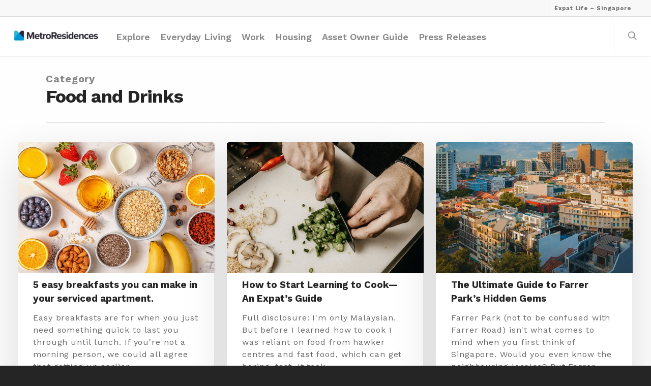

--- FILE ---
content_type: text/html; charset=UTF-8
request_url: https://www.metroresidences.com/sg/expat-life/category/explore/food-and-drinks/
body_size: 26583
content:
<!doctype html><html
lang=en-GB prefix="og: https://ogp.me/ns#" class=no-js><head><meta
http-equiv="Content-Type" content="text/html; charset=UTF-8"><meta
name="viewport" content="width=device-width, initial-scale=1, maximum-scale=1, user-scalable=0"><style>img:is([sizes="auto" i], [sizes^="auto," i]) { contain-intrinsic-size: 3000px 1500px }</style><link
rel=canonical href=https://www.metroresidences.com/sg/expat-life/category/explore/food-and-drinks/ ><link
rel=next href=https://www.metroresidences.com/sg/expat-life/category/explore/food-and-drinks/page/2/ ><meta
property="og:locale" content="en_GB"><meta
property="og:type" content="object"><meta
property="og:title" content="Food and Drinks Archives - Expat Life Singapore | MetroResidences"><meta
property="og:url" content="https://www.metroresidences.com/sg/expat-life/category/explore/food-and-drinks/"><meta
property="og:site_name" content="Expat Life Singapore | MetroResidences"><meta
property="fb:app_id" content="1450048118469386"><meta
name="twitter:card" content="summary_large_image"><meta
name="twitter:title" content="Food and Drinks Archives - Expat Life Singapore | MetroResidences"> <script type=application/ld+json class='yoast-schema-graph yoast-schema-graph--main'>{"@context":"https://schema.org","@graph":[{"@type":"WebSite","@id":"https://www.metroresidences.com/sg/expat-life/#website","url":"https://www.metroresidences.com/sg/expat-life/","name":"Expat Life Singapore | MetroResidences","potentialAction":{"@type":"SearchAction","target":"https://www.metroresidences.com/sg/expat-life/?s={search_term_string}","query-input":"required name=search_term_string"}},{"@type":"CollectionPage","@id":"https://www.metroresidences.com/sg/expat-life/category/explore/food-and-drinks/#webpage","url":"https://www.metroresidences.com/sg/expat-life/category/explore/food-and-drinks/","inLanguage":"en-GB","name":"Food and Drinks Archives - Expat Life Singapore | MetroResidences","isPartOf":{"@id":"https://www.metroresidences.com/sg/expat-life/#website"}}]}</script> <title>Food and Drinks - Expat Life Singapore | MetroResidences</title><meta
name="robots" content="index, follow, max-snippet:-1, max-video-preview:-1, max-image-preview:large"><link
rel=canonical href=https://www.metroresidences.com/sg/expat-life/category/explore/food-and-drinks/ ><link
rel=next href=https://www.metroresidences.com/sg/expat-life/category/explore/food-and-drinks/page/2/ ><meta
property="og:locale" content="en_GB"><meta
property="og:type" content="article"><meta
property="og:title" content="Food and Drinks - Expat Life Singapore | MetroResidences"><meta
property="og:url" content="https://www.metroresidences.com/sg/expat-life/category/explore/food-and-drinks/"><meta
property="og:site_name" content="Expat Life Singapore | MetroResidences"><meta
name="twitter:card" content="summary_large_image"><meta
name="twitter:title" content="Food and Drinks - Expat Life Singapore | MetroResidences"><meta
name="twitter:label1" content="Posts"><meta
name="twitter:data1" content="18"> <script type=application/ld+json class=rank-math-schema>{"@context":"https://schema.org","@graph":[{"@type":"Person","@id":"https://www.metroresidences.com/sg/expat-life/#person","name":"Expat Life Singapore | MetroResidences"},{"@type":"WebSite","@id":"https://www.metroresidences.com/sg/expat-life/#website","url":"https://www.metroresidences.com/sg/expat-life","name":"Expat Life Singapore | MetroResidences","publisher":{"@id":"https://www.metroresidences.com/sg/expat-life/#person"},"inLanguage":"en-GB"},{"@type":"CollectionPage","@id":"https://www.metroresidences.com/sg/expat-life/category/explore/food-and-drinks/#webpage","url":"https://www.metroresidences.com/sg/expat-life/category/explore/food-and-drinks/","name":"Food and Drinks - Expat Life Singapore | MetroResidences","isPartOf":{"@id":"https://www.metroresidences.com/sg/expat-life/#website"},"inLanguage":"en-GB"}]}</script> <link
rel=dns-prefetch href=//static.addtoany.com><link
rel=dns-prefetch href=//fonts.googleapis.com><link
rel=preconnect href=https://fonts.gstatic.com crossorigin><link
rel=alternate type=application/rss+xml title="Expat Life Singapore | MetroResidences &raquo; Feed" href=https://www.metroresidences.com/sg/expat-life/feed/ ><link
rel=alternate type=application/rss+xml title="Expat Life Singapore | MetroResidences &raquo; Food and Drinks Category Feed" href=https://www.metroresidences.com/sg/expat-life/category/explore/food-and-drinks/feed/ > <script>/*<![CDATA[*/window._wpemojiSettings = {"baseUrl":"https:\/\/s.w.org\/images\/core\/emoji\/15.0.3\/72x72\/","ext":".png","svgUrl":"https:\/\/s.w.org\/images\/core\/emoji\/15.0.3\/svg\/","svgExt":".svg","source":{"concatemoji":"https:\/\/www.metroresidences.com\/sg\/expat-life\/wp-includes\/js\/wp-emoji-release.min.js?ver=6.7.4"}};
/*! This file is auto-generated */
!function(i,n){var o,s,e;function c(e){try{var t={supportTests:e,timestamp:(new Date).valueOf()};sessionStorage.setItem(o,JSON.stringify(t))}catch(e){}}function p(e,t,n){e.clearRect(0,0,e.canvas.width,e.canvas.height),e.fillText(t,0,0);var t=new Uint32Array(e.getImageData(0,0,e.canvas.width,e.canvas.height).data),r=(e.clearRect(0,0,e.canvas.width,e.canvas.height),e.fillText(n,0,0),new Uint32Array(e.getImageData(0,0,e.canvas.width,e.canvas.height).data));return t.every(function(e,t){return e===r[t]})}function u(e,t,n){switch(t){case"flag":return n(e,"\ud83c\udff3\ufe0f\u200d\u26a7\ufe0f","\ud83c\udff3\ufe0f\u200b\u26a7\ufe0f")?!1:!n(e,"\ud83c\uddfa\ud83c\uddf3","\ud83c\uddfa\u200b\ud83c\uddf3")&&!n(e,"\ud83c\udff4\udb40\udc67\udb40\udc62\udb40\udc65\udb40\udc6e\udb40\udc67\udb40\udc7f","\ud83c\udff4\u200b\udb40\udc67\u200b\udb40\udc62\u200b\udb40\udc65\u200b\udb40\udc6e\u200b\udb40\udc67\u200b\udb40\udc7f");case"emoji":return!n(e,"\ud83d\udc26\u200d\u2b1b","\ud83d\udc26\u200b\u2b1b")}return!1}function f(e,t,n){var r="undefined"!=typeof WorkerGlobalScope&&self instanceof WorkerGlobalScope?new OffscreenCanvas(300,150):i.createElement("canvas"),a=r.getContext("2d",{willReadFrequently:!0}),o=(a.textBaseline="top",a.font="600 32px Arial",{});return e.forEach(function(e){o[e]=t(a,e,n)}),o}function t(e){var t=i.createElement("script");t.src=e,t.defer=!0,i.head.appendChild(t)}"undefined"!=typeof Promise&&(o="wpEmojiSettingsSupports",s=["flag","emoji"],n.supports={everything:!0,everythingExceptFlag:!0},e=new Promise(function(e){i.addEventListener("DOMContentLoaded",e,{once:!0})}),new Promise(function(t){var n=function(){try{var e=JSON.parse(sessionStorage.getItem(o));if("object"==typeof e&&"number"==typeof e.timestamp&&(new Date).valueOf()<e.timestamp+604800&&"object"==typeof e.supportTests)return e.supportTests}catch(e){}return null}();if(!n){if("undefined"!=typeof Worker&&"undefined"!=typeof OffscreenCanvas&&"undefined"!=typeof URL&&URL.createObjectURL&&"undefined"!=typeof Blob)try{var e="postMessage("+f.toString()+"("+[JSON.stringify(s),u.toString(),p.toString()].join(",")+"));",r=new Blob([e],{type:"text/javascript"}),a=new Worker(URL.createObjectURL(r),{name:"wpTestEmojiSupports"});return void(a.onmessage=function(e){c(n=e.data),a.terminate(),t(n)})}catch(e){}c(n=f(s,u,p))}t(n)}).then(function(e){for(var t in e)n.supports[t]=e[t],n.supports.everything=n.supports.everything&&n.supports[t],"flag"!==t&&(n.supports.everythingExceptFlag=n.supports.everythingExceptFlag&&n.supports[t]);n.supports.everythingExceptFlag=n.supports.everythingExceptFlag&&!n.supports.flag,n.DOMReady=!1,n.readyCallback=function(){n.DOMReady=!0}}).then(function(){return e}).then(function(){var e;n.supports.everything||(n.readyCallback(),(e=n.source||{}).concatemoji?t(e.concatemoji):e.wpemoji&&e.twemoji&&(t(e.twemoji),t(e.wpemoji)))}))}((window,document),window._wpemojiSettings);/*]]>*/</script> <style id=wp-emoji-styles-inline-css>img.wp-smiley, img.emoji {
		display: inline !important;
		border: none !important;
		box-shadow: none !important;
		height: 1em !important;
		width: 1em !important;
		margin: 0 0.07em !important;
		vertical-align: -0.1em !important;
		background: none !important;
		padding: 0 !important;
	}</style><link
rel=stylesheet href=https://dg6xydpcwgos0.cloudfront.net/sg/wp-content/cache/minify/4/a5ff7.css media=all><style id=rank-math-toc-block-style-inline-css>.wp-block-rank-math-toc-block nav ol{counter-reset:item}.wp-block-rank-math-toc-block nav ol li{display:block}.wp-block-rank-math-toc-block nav ol li:before{content:counters(item, ".") ". ";counter-increment:item}</style><style id=rank-math-rich-snippet-style-inline-css>/*<![CDATA[*//*!
* Plugin:  Rank Math
* URL: https://rankmath.com/wordpress/plugin/seo-suite/
* Name:  rank-math-review-snippet.css
*/@-webkit-keyframes spin{0%{-webkit-transform:rotate(0deg)}100%{-webkit-transform:rotate(-360deg)}}@keyframes spin{0%{-webkit-transform:rotate(0deg)}100%{-webkit-transform:rotate(-360deg)}}@keyframes bounce{from{-webkit-transform:translateY(0px);transform:translateY(0px)}to{-webkit-transform:translateY(-5px);transform:translateY(-5px)}}@-webkit-keyframes bounce{from{-webkit-transform:translateY(0px);transform:translateY(0px)}to{-webkit-transform:translateY(-5px);transform:translateY(-5px)}}@-webkit-keyframes loading{0%{background-size:20% 50% ,20% 50% ,20% 50%}20%{background-size:20% 20% ,20% 50% ,20% 50%}40%{background-size:20% 100%,20% 20% ,20% 50%}60%{background-size:20% 50% ,20% 100%,20% 20%}80%{background-size:20% 50% ,20% 50% ,20% 100%}100%{background-size:20% 50% ,20% 50% ,20% 50%}}@keyframes loading{0%{background-size:20% 50% ,20% 50% ,20% 50%}20%{background-size:20% 20% ,20% 50% ,20% 50%}40%{background-size:20% 100%,20% 20% ,20% 50%}60%{background-size:20% 50% ,20% 100%,20% 20%}80%{background-size:20% 50% ,20% 50% ,20% 100%}100%{background-size:20% 50% ,20% 50% ,20% 50%}}:root{--rankmath-wp-adminbar-height: 0}#rank-math-rich-snippet-wrapper{overflow:hidden}#rank-math-rich-snippet-wrapper h5.rank-math-title{display:block;font-size:18px;line-height:1.4}#rank-math-rich-snippet-wrapper .rank-math-review-image{float:right;max-width:40%;margin-left:15px}#rank-math-rich-snippet-wrapper .rank-math-review-data{margin-bottom:15px}#rank-math-rich-snippet-wrapper .rank-math-total-wrapper{width:100%;padding:0 0 20px 0;float:left;clear:both;position:relative;-webkit-box-sizing:border-box;box-sizing:border-box}#rank-math-rich-snippet-wrapper .rank-math-total-wrapper .rank-math-total{border:0;display:block;margin:0;width:auto;float:left;text-align:left;padding:0;font-size:24px;line-height:1;font-weight:700;-webkit-box-sizing:border-box;box-sizing:border-box;overflow:hidden}#rank-math-rich-snippet-wrapper .rank-math-total-wrapper .rank-math-review-star{float:left;margin-left:15px;margin-top:5px;position:relative;z-index:99;line-height:1}#rank-math-rich-snippet-wrapper .rank-math-total-wrapper .rank-math-review-star .rank-math-review-result-wrapper{display:inline-block;white-space:nowrap;position:relative;color:#e7e7e7}#rank-math-rich-snippet-wrapper .rank-math-total-wrapper .rank-math-review-star .rank-math-review-result-wrapper .rank-math-review-result{position:absolute;top:0;left:0;overflow:hidden;white-space:nowrap;color:#ffbe01}#rank-math-rich-snippet-wrapper .rank-math-total-wrapper .rank-math-review-star .rank-math-review-result-wrapper i{font-size:18px;-webkit-text-stroke-width:1px;font-style:normal;padding:0 2px;line-height:inherit}#rank-math-rich-snippet-wrapper .rank-math-total-wrapper .rank-math-review-star .rank-math-review-result-wrapper i:before{content:"\2605"}body.rtl #rank-math-rich-snippet-wrapper .rank-math-review-image{float:left;margin-left:0;margin-right:15px}body.rtl #rank-math-rich-snippet-wrapper .rank-math-total-wrapper .rank-math-total{float:right}body.rtl #rank-math-rich-snippet-wrapper .rank-math-total-wrapper .rank-math-review-star{float:right;margin-left:0;margin-right:15px}body.rtl #rank-math-rich-snippet-wrapper .rank-math-total-wrapper .rank-math-review-star .rank-math-review-result{left:auto;right:0}@media screen and (max-width: 480px){#rank-math-rich-snippet-wrapper .rank-math-review-image{display:block;max-width:100%;width:100%;text-align:center;margin-right:0}#rank-math-rich-snippet-wrapper .rank-math-review-data{clear:both}}.clear{clear:both}/*]]>*/</style><style id=classic-theme-styles-inline-css>/*! This file is auto-generated */
.wp-block-button__link{color:#fff;background-color:#32373c;border-radius:9999px;box-shadow:none;text-decoration:none;padding:calc(.667em + 2px) calc(1.333em + 2px);font-size:1.125em}.wp-block-file__button{background:#32373c;color:#fff;text-decoration:none}</style><style id=global-styles-inline-css>/*<![CDATA[*/:root{--wp--preset--aspect-ratio--square: 1;--wp--preset--aspect-ratio--4-3: 4/3;--wp--preset--aspect-ratio--3-4: 3/4;--wp--preset--aspect-ratio--3-2: 3/2;--wp--preset--aspect-ratio--2-3: 2/3;--wp--preset--aspect-ratio--16-9: 16/9;--wp--preset--aspect-ratio--9-16: 9/16;--wp--preset--color--black: #000000;--wp--preset--color--cyan-bluish-gray: #abb8c3;--wp--preset--color--white: #ffffff;--wp--preset--color--pale-pink: #f78da7;--wp--preset--color--vivid-red: #cf2e2e;--wp--preset--color--luminous-vivid-orange: #ff6900;--wp--preset--color--luminous-vivid-amber: #fcb900;--wp--preset--color--light-green-cyan: #7bdcb5;--wp--preset--color--vivid-green-cyan: #00d084;--wp--preset--color--pale-cyan-blue: #8ed1fc;--wp--preset--color--vivid-cyan-blue: #0693e3;--wp--preset--color--vivid-purple: #9b51e0;--wp--preset--gradient--vivid-cyan-blue-to-vivid-purple: linear-gradient(135deg,rgba(6,147,227,1) 0%,rgb(155,81,224) 100%);--wp--preset--gradient--light-green-cyan-to-vivid-green-cyan: linear-gradient(135deg,rgb(122,220,180) 0%,rgb(0,208,130) 100%);--wp--preset--gradient--luminous-vivid-amber-to-luminous-vivid-orange: linear-gradient(135deg,rgba(252,185,0,1) 0%,rgba(255,105,0,1) 100%);--wp--preset--gradient--luminous-vivid-orange-to-vivid-red: linear-gradient(135deg,rgba(255,105,0,1) 0%,rgb(207,46,46) 100%);--wp--preset--gradient--very-light-gray-to-cyan-bluish-gray: linear-gradient(135deg,rgb(238,238,238) 0%,rgb(169,184,195) 100%);--wp--preset--gradient--cool-to-warm-spectrum: linear-gradient(135deg,rgb(74,234,220) 0%,rgb(151,120,209) 20%,rgb(207,42,186) 40%,rgb(238,44,130) 60%,rgb(251,105,98) 80%,rgb(254,248,76) 100%);--wp--preset--gradient--blush-light-purple: linear-gradient(135deg,rgb(255,206,236) 0%,rgb(152,150,240) 100%);--wp--preset--gradient--blush-bordeaux: linear-gradient(135deg,rgb(254,205,165) 0%,rgb(254,45,45) 50%,rgb(107,0,62) 100%);--wp--preset--gradient--luminous-dusk: linear-gradient(135deg,rgb(255,203,112) 0%,rgb(199,81,192) 50%,rgb(65,88,208) 100%);--wp--preset--gradient--pale-ocean: linear-gradient(135deg,rgb(255,245,203) 0%,rgb(182,227,212) 50%,rgb(51,167,181) 100%);--wp--preset--gradient--electric-grass: linear-gradient(135deg,rgb(202,248,128) 0%,rgb(113,206,126) 100%);--wp--preset--gradient--midnight: linear-gradient(135deg,rgb(2,3,129) 0%,rgb(40,116,252) 100%);--wp--preset--font-size--small: 13px;--wp--preset--font-size--medium: 20px;--wp--preset--font-size--large: 36px;--wp--preset--font-size--x-large: 42px;--wp--preset--spacing--20: 0.44rem;--wp--preset--spacing--30: 0.67rem;--wp--preset--spacing--40: 1rem;--wp--preset--spacing--50: 1.5rem;--wp--preset--spacing--60: 2.25rem;--wp--preset--spacing--70: 3.38rem;--wp--preset--spacing--80: 5.06rem;--wp--preset--shadow--natural: 6px 6px 9px rgba(0, 0, 0, 0.2);--wp--preset--shadow--deep: 12px 12px 50px rgba(0, 0, 0, 0.4);--wp--preset--shadow--sharp: 6px 6px 0px rgba(0, 0, 0, 0.2);--wp--preset--shadow--outlined: 6px 6px 0px -3px rgba(255, 255, 255, 1), 6px 6px rgba(0, 0, 0, 1);--wp--preset--shadow--crisp: 6px 6px 0px rgba(0, 0, 0, 1);}:where(.is-layout-flex){gap: 0.5em;}:where(.is-layout-grid){gap: 0.5em;}body .is-layout-flex{display: flex;}.is-layout-flex{flex-wrap: wrap;align-items: center;}.is-layout-flex > :is(*, div){margin: 0;}body .is-layout-grid{display: grid;}.is-layout-grid > :is(*, div){margin: 0;}:where(.wp-block-columns.is-layout-flex){gap: 2em;}:where(.wp-block-columns.is-layout-grid){gap: 2em;}:where(.wp-block-post-template.is-layout-flex){gap: 1.25em;}:where(.wp-block-post-template.is-layout-grid){gap: 1.25em;}.has-black-color{color: var(--wp--preset--color--black) !important;}.has-cyan-bluish-gray-color{color: var(--wp--preset--color--cyan-bluish-gray) !important;}.has-white-color{color: var(--wp--preset--color--white) !important;}.has-pale-pink-color{color: var(--wp--preset--color--pale-pink) !important;}.has-vivid-red-color{color: var(--wp--preset--color--vivid-red) !important;}.has-luminous-vivid-orange-color{color: var(--wp--preset--color--luminous-vivid-orange) !important;}.has-luminous-vivid-amber-color{color: var(--wp--preset--color--luminous-vivid-amber) !important;}.has-light-green-cyan-color{color: var(--wp--preset--color--light-green-cyan) !important;}.has-vivid-green-cyan-color{color: var(--wp--preset--color--vivid-green-cyan) !important;}.has-pale-cyan-blue-color{color: var(--wp--preset--color--pale-cyan-blue) !important;}.has-vivid-cyan-blue-color{color: var(--wp--preset--color--vivid-cyan-blue) !important;}.has-vivid-purple-color{color: var(--wp--preset--color--vivid-purple) !important;}.has-black-background-color{background-color: var(--wp--preset--color--black) !important;}.has-cyan-bluish-gray-background-color{background-color: var(--wp--preset--color--cyan-bluish-gray) !important;}.has-white-background-color{background-color: var(--wp--preset--color--white) !important;}.has-pale-pink-background-color{background-color: var(--wp--preset--color--pale-pink) !important;}.has-vivid-red-background-color{background-color: var(--wp--preset--color--vivid-red) !important;}.has-luminous-vivid-orange-background-color{background-color: var(--wp--preset--color--luminous-vivid-orange) !important;}.has-luminous-vivid-amber-background-color{background-color: var(--wp--preset--color--luminous-vivid-amber) !important;}.has-light-green-cyan-background-color{background-color: var(--wp--preset--color--light-green-cyan) !important;}.has-vivid-green-cyan-background-color{background-color: var(--wp--preset--color--vivid-green-cyan) !important;}.has-pale-cyan-blue-background-color{background-color: var(--wp--preset--color--pale-cyan-blue) !important;}.has-vivid-cyan-blue-background-color{background-color: var(--wp--preset--color--vivid-cyan-blue) !important;}.has-vivid-purple-background-color{background-color: var(--wp--preset--color--vivid-purple) !important;}.has-black-border-color{border-color: var(--wp--preset--color--black) !important;}.has-cyan-bluish-gray-border-color{border-color: var(--wp--preset--color--cyan-bluish-gray) !important;}.has-white-border-color{border-color: var(--wp--preset--color--white) !important;}.has-pale-pink-border-color{border-color: var(--wp--preset--color--pale-pink) !important;}.has-vivid-red-border-color{border-color: var(--wp--preset--color--vivid-red) !important;}.has-luminous-vivid-orange-border-color{border-color: var(--wp--preset--color--luminous-vivid-orange) !important;}.has-luminous-vivid-amber-border-color{border-color: var(--wp--preset--color--luminous-vivid-amber) !important;}.has-light-green-cyan-border-color{border-color: var(--wp--preset--color--light-green-cyan) !important;}.has-vivid-green-cyan-border-color{border-color: var(--wp--preset--color--vivid-green-cyan) !important;}.has-pale-cyan-blue-border-color{border-color: var(--wp--preset--color--pale-cyan-blue) !important;}.has-vivid-cyan-blue-border-color{border-color: var(--wp--preset--color--vivid-cyan-blue) !important;}.has-vivid-purple-border-color{border-color: var(--wp--preset--color--vivid-purple) !important;}.has-vivid-cyan-blue-to-vivid-purple-gradient-background{background: var(--wp--preset--gradient--vivid-cyan-blue-to-vivid-purple) !important;}.has-light-green-cyan-to-vivid-green-cyan-gradient-background{background: var(--wp--preset--gradient--light-green-cyan-to-vivid-green-cyan) !important;}.has-luminous-vivid-amber-to-luminous-vivid-orange-gradient-background{background: var(--wp--preset--gradient--luminous-vivid-amber-to-luminous-vivid-orange) !important;}.has-luminous-vivid-orange-to-vivid-red-gradient-background{background: var(--wp--preset--gradient--luminous-vivid-orange-to-vivid-red) !important;}.has-very-light-gray-to-cyan-bluish-gray-gradient-background{background: var(--wp--preset--gradient--very-light-gray-to-cyan-bluish-gray) !important;}.has-cool-to-warm-spectrum-gradient-background{background: var(--wp--preset--gradient--cool-to-warm-spectrum) !important;}.has-blush-light-purple-gradient-background{background: var(--wp--preset--gradient--blush-light-purple) !important;}.has-blush-bordeaux-gradient-background{background: var(--wp--preset--gradient--blush-bordeaux) !important;}.has-luminous-dusk-gradient-background{background: var(--wp--preset--gradient--luminous-dusk) !important;}.has-pale-ocean-gradient-background{background: var(--wp--preset--gradient--pale-ocean) !important;}.has-electric-grass-gradient-background{background: var(--wp--preset--gradient--electric-grass) !important;}.has-midnight-gradient-background{background: var(--wp--preset--gradient--midnight) !important;}.has-small-font-size{font-size: var(--wp--preset--font-size--small) !important;}.has-medium-font-size{font-size: var(--wp--preset--font-size--medium) !important;}.has-large-font-size{font-size: var(--wp--preset--font-size--large) !important;}.has-x-large-font-size{font-size: var(--wp--preset--font-size--x-large) !important;}
:where(.wp-block-post-template.is-layout-flex){gap: 1.25em;}:where(.wp-block-post-template.is-layout-grid){gap: 1.25em;}
:where(.wp-block-columns.is-layout-flex){gap: 2em;}:where(.wp-block-columns.is-layout-grid){gap: 2em;}
:root :where(.wp-block-pullquote){font-size: 1.5em;line-height: 1.6;}/*]]>*/</style><link
rel=stylesheet href=https://dg6xydpcwgos0.cloudfront.net/sg/wp-content/cache/minify/4/61178.css media=all><link
rel=stylesheet href=https://dg6xydpcwgos0.cloudfront.net/sg/wp-content/cache/minify/4/4c431.css media=all><link
rel=stylesheet href=https://dg6xydpcwgos0.cloudfront.net/sg/wp-content/cache/minify/4/d46c4.css media=all><link
rel=stylesheet href=https://dg6xydpcwgos0.cloudfront.net/sg/wp-content/cache/minify/4/451fb.css media=all><link
rel=stylesheet href=https://dg6xydpcwgos0.cloudfront.net/sg/wp-content/cache/minify/4/37c38.css media=all><link
rel=stylesheet href=https://dg6xydpcwgos0.cloudfront.net/sg/wp-content/cache/minify/4/7a3ac.css media=all><link
rel=stylesheet href=https://dg6xydpcwgos0.cloudfront.net/sg/wp-content/cache/minify/4/9e982.css media=all><link
rel=stylesheet href=https://dg6xydpcwgos0.cloudfront.net/sg/wp-content/cache/minify/4/76eea.css media=all><!--[if lt IE 9]><link
rel=stylesheet id=nectar-ie8-css href='https://dg6xydpcwgos0.cloudfront.net/sg/wp-content/themes/salient/css/ie8.css?ver=6.7.4' type=text/css media=all>
<![endif]--><link
rel=stylesheet href=https://dg6xydpcwgos0.cloudfront.net/sg/wp-content/cache/minify/4/0794e.css media=all><link
rel=stylesheet href=https://dg6xydpcwgos0.cloudfront.net/sg/wp-content/cache/minify/4/75b37.css media=all><link
rel=stylesheet href=https://dg6xydpcwgos0.cloudfront.net/sg/wp-content/cache/minify/4/7f361.css media=all><link
rel=stylesheet href=https://dg6xydpcwgos0.cloudfront.net/sg/wp-content/cache/minify/4/f7e45.css media=all><link
rel=preload as=style href="https://fonts.googleapis.com/css?family=Work%20Sans:600,700,300,400,800,500&#038;display=swap&#038;ver=1683193388"><link
rel=stylesheet href="https://fonts.googleapis.com/css?family=Work%20Sans:600,700,300,400,800,500&#038;display=swap&#038;ver=1683193388" media=print onload="this.media='all'"><noscript><link
rel=stylesheet href="https://fonts.googleapis.com/css?family=Work%20Sans:600,700,300,400,800,500&#038;display=swap&#038;ver=1683193388"></noscript><script src=https://dg6xydpcwgos0.cloudfront.net/sg/wp-content/cache/minify/4/d52ed.js></script> <script src=https://dg6xydpcwgos0.cloudfront.net/sg/wp-content/cache/minify/4/63b1f.js></script> <script id=addtoany-core-js-before>/*<![CDATA[*/window.a2a_config=window.a2a_config||{};a2a_config.callbacks=[];a2a_config.overlays=[];a2a_config.templates={};a2a_localize = {
	Share: "Share",
	Save: "Save",
	Subscribe: "Subscribe",
	Email: "Email",
	Bookmark: "Bookmark",
	ShowAll: "Show All",
	ShowLess: "Show less",
	FindServices: "Find service(s)",
	FindAnyServiceToAddTo: "Instantly find any service to add to",
	PoweredBy: "Powered by",
	ShareViaEmail: "Share via email",
	SubscribeViaEmail: "Subscribe via email",
	BookmarkInYourBrowser: "Bookmark in your browser",
	BookmarkInstructions: "Press Ctrl+D or \u2318+D to bookmark this page",
	AddToYourFavorites: "Add to your favourites",
	SendFromWebOrProgram: "Send from any email address or email program",
	EmailProgram: "Email program",
	More: "More&#8230;",
	ThanksForSharing: "Thanks for sharing!",
	ThanksForFollowing: "Thanks for following!"
};/*]]>*/</script> <script async src=https://static.addtoany.com/menu/page.js id=addtoany-core-js></script> <script async src=https://dg6xydpcwgos0.cloudfront.net/sg/wp-content/cache/minify/4/0eca3.js></script> <script src=https://dg6xydpcwgos0.cloudfront.net/sg/wp-content/cache/minify/4/13537.js></script> <link
rel=https://api.w.org/ href=https://www.metroresidences.com/sg/expat-life/wp-json/ ><link
rel=alternate title=JSON type=application/json href=https://www.metroresidences.com/sg/expat-life/wp-json/wp/v2/categories/4><link
rel=EditURI type=application/rsd+xml title=RSD href=https://www.metroresidences.com/sg/expat-life/xmlrpc.php?rsd>
 <script>(function(w,d,s,l,i){w[l]=w[l]||[];w[l].push({'gtm.start':
new Date().getTime(),event:'gtm.js'});var f=d.getElementsByTagName(s)[0],
j=d.createElement(s),dl=l!='dataLayer'?'&l='+l:'';j.async=true;j.src=
'https://www.googletagmanager.com/gtm.js?id='+i+dl;f.parentNode.insertBefore(j,f);
})(window,document,'script','dataLayer','GTM-N33NWZ3');</script> <meta
name="generator" content="Redux 4.4.1"><style>body a{color:#006699;}#header-outer:not([data-lhe="animated_underline"]) header#top nav > ul > li > a:hover,#header-outer:not([data-lhe="animated_underline"]) header#top nav .sf-menu > li.sfHover > a,header#top nav > ul > li.button_bordered > a:hover,#header-outer:not([data-lhe="animated_underline"]) header#top nav .sf-menu li.current-menu-item > a,header#top nav .sf-menu li.current_page_item > a .sf-sub-indicator i,header#top nav .sf-menu li.current_page_ancestor > a .sf-sub-indicator i,#header-outer:not([data-lhe="animated_underline"]) header#top nav .sf-menu li.current_page_ancestor > a,#header-outer:not([data-lhe="animated_underline"]) header#top nav .sf-menu li.current-menu-ancestor > a,#header-outer:not([data-lhe="animated_underline"]) header#top nav .sf-menu li.current_page_item > a,body header#top nav .sf-menu li.current_page_item > a .sf-sub-indicator [class^="icon-"],header#top nav .sf-menu li.current_page_ancestor > a .sf-sub-indicator [class^="icon-"],.sf-menu li ul li.sfHover > a .sf-sub-indicator [class^="icon-"],#header-outer:not(.transparent) #social-in-menu a i:after,.testimonial_slider[data-rating-color="accent-color"] .star-rating .filled:before,ul.sf-menu > li > a:hover > .sf-sub-indicator i,ul.sf-menu > li > a:active > .sf-sub-indicator i,ul.sf-menu > li.sfHover > a > .sf-sub-indicator i,.sf-menu ul li.current_page_item > a,.sf-menu ul li.current-menu-ancestor > a,.sf-menu ul li.current_page_ancestor > a,.sf-menu ul a:focus,.sf-menu ul a:hover,.sf-menu ul a:active,.sf-menu ul li:hover > a,.sf-menu ul li.sfHover > a,.sf-menu li ul li a:hover,.sf-menu li ul li.sfHover > a,#footer-outer a:hover,.recent-posts .post-header a:hover,article.post .post-header a:hover,article.result a:hover,article.post .post-header h2 a,.single article.post .post-meta a:hover,.comment-list .comment-meta a:hover,label span,.wpcf7-form p span,.icon-3x[class^="icon-"],.icon-3x[class*=" icon-"],.icon-tiny[class^="icon-"],body .circle-border,article.result .title a,.home .blog-recent:not([data-style="list_featured_first_row"]) .col .post-header a:hover,.home .blog-recent .col .post-header h3 a,#single-below-header a:hover,header#top #logo:hover,.sf-menu > li.current_page_ancestor > a > .sf-sub-indicator [class^="icon-"],.sf-menu > li.current-menu-ancestor > a > .sf-sub-indicator [class^="icon-"],body #mobile-menu li.open > a [class^="icon-"],.pricing-column h3,.pricing-table[data-style="flat-alternative"] .pricing-column.accent-color h4,.pricing-table[data-style="flat-alternative"] .pricing-column.accent-color .interval,.comment-author a:hover,.project-attrs li i,#footer-outer #copyright li a i:hover,.col:hover > [class^="icon-"].icon-3x.accent-color.alt-style.hovered,.col:hover > [class*=" icon-"].icon-3x.accent-color.alt-style.hovered,#header-outer .widget_shopping_cart .cart_list a,.woocommerce .star-rating,.woocommerce-page table.cart a.remove,.woocommerce form .form-row .required,.woocommerce-page form .form-row .required,body #header-secondary-outer #social a:hover i,.woocommerce ul.products li.product .price,body .twitter-share:hover i,.twitter-share.hovered i,body .linkedin-share:hover i,.linkedin-share.hovered i,body .google-plus-share:hover i,.google-plus-share.hovered i,.pinterest-share:hover i,.pinterest-share.hovered i,.facebook-share:hover i,.facebook-share.hovered i,.woocommerce-page ul.products li.product .price,.nectar-milestone .number.accent-color,header#top nav > ul > li.megamenu > ul > li > a:hover,header#top nav > ul > li.megamenu > ul > li.sfHover > a,body #portfolio-nav a:hover i,span.accent-color,.nectar-love:hover i,.nectar-love.loved i,.portfolio-items .nectar-love:hover i,.portfolio-items .nectar-love.loved i,body .hovered .nectar-love i,header#top nav ul #search-btn a:hover span,header#top nav ul .slide-out-widget-area-toggle a:hover span,body:not(.material) #search-outer #search #close a span:hover,.carousel-wrap[data-full-width="true"] .carousel-heading a:hover i,#search-outer .ui-widget-content li:hover a .title,#search-outer .ui-widget-content .ui-state-hover .title,#search-outer .ui-widget-content .ui-state-focus .title,.portfolio-filters-inline .container ul li a.active,body [class^="icon-"].icon-default-style,.single-post #single-below-header.fullscreen-header .icon-salient-heart-2,.svg-icon-holder[data-color="accent-color"],.team-member a.accent-color:hover,.ascend .comment-list .reply a,.wpcf7-form .wpcf7-not-valid-tip,.text_on_hover.product .add_to_cart_button,.blog-recent[data-style="minimal"] .col > span,.blog-recent[data-style="title_only"] .col:hover .post-header .title,.woocommerce-checkout-review-order-table .product-info .amount,.tabbed[data-style="minimal"] > ul li a.active-tab,.masonry.classic_enhanced article.post .post-meta a:hover i,.blog-recent[data-style*="classic_enhanced"] .post-meta a:hover i,.blog-recent[data-style*="classic_enhanced"] .post-meta .icon-salient-heart-2.loved,.masonry.classic_enhanced article.post .post-meta .icon-salient-heart-2.loved,.single #single-meta ul li:not(.meta-share-count):hover i,.single #single-meta ul li:not(.meta-share-count):hover a,.single #single-meta ul li:not(.meta-share-count):hover span,.single #single-meta ul li.meta-share-count .nectar-social a:hover i,#project-meta #single-meta ul li > a,#project-meta ul li.meta-share-count .nectar-social a:hover i,#project-meta ul li:not(.meta-share-count):hover i,#project-meta ul li:not(.meta-share-count):hover span,div[data-style="minimal"] .toggle:hover h3 a,div[data-style="minimal"] .toggle.open h3 a,.nectar-icon-list[data-icon-style="border"][data-icon-color="accent-color"] .list-icon-holder[data-icon_type="numerical"] span,.nectar-icon-list[data-icon-color="accent-color"][data-icon-style="border"] .content h4,body[data-dropdown-style="minimal"] #header-outer .woocommerce.widget_shopping_cart .cart_list li a.remove,body[data-dropdown-style="minimal"] #header-outer .woocommerce.widget_shopping_cart .cart_list li a.remove,.post-area.standard-minimal article.post .post-meta .date a,.post-area.standard-minimal article.post .post-header h2 a:hover,.post-area.standard-minimal article.post .more-link:hover span,.post-area.standard-minimal article.post .more-link span:after,.post-area.standard-minimal article.post .minimal-post-meta a:hover,body #pagination .page-numbers.prev:hover,body #pagination .page-numbers.next:hover,html body .woocommerce-pagination a.page-numbers:hover,body .woocommerce-pagination a.page-numbers:hover,body #pagination a.page-numbers:hover,.nectar-slide-in-cart .widget_shopping_cart .cart_list a,.sf-menu ul li.open-submenu > a,.woocommerce p.stars a:hover,.woocommerce .material.product .product-wrap .product-add-to-cart a:hover,.woocommerce .material.product .product-wrap .product-add-to-cart a:hover > span,.woocommerce-MyAccount-navigation ul li.is-active a:before,.woocommerce-MyAccount-navigation ul li:hover a:before,.woocommerce.ascend .price_slider_amount button.button[type="submit"],html .ascend.woocommerce #sidebar div ul li a:hover,html .ascend.woocommerce #sidebar div ul li.current-cat > a,.woocommerce .widget_layered_nav ul li.chosen a:after,.woocommerce-page .widget_layered_nav ul li.chosen a:after,[data-style="list_featured_first_row"] .meta-category a,body[data-form-submit="see-through"] input[type=submit],body[data-form-submit="see-through"] button[type=submit],#header-outer[data-format="left-header"] .sf-menu .sub-menu .current-menu-item > a,.nectar_icon_wrap[data-color="accent-color"] i,.nectar_team_member_close .inner:before,body[data-dropdown-style="minimal"]:not([data-header-format="left-header"]) header#top nav > ul > li.megamenu > ul > li > ul > li.has-ul > a:hover,body:not([data-header-format="left-header"]) header#top nav > ul > li.megamenu > ul > li > ul > li.has-ul > a:hover,.masonry.material .masonry-blog-item .meta-category a,.post-area.featured_img_left .meta-category a,body[data-dropdown-style="minimal"] #header-outer:not([data-format="left-header"]) header#top nav > ul > li.megamenu ul ul li.current-menu-item.has-ul > a,body[data-dropdown-style="minimal"] #header-outer:not([data-format="left-header"]) header#top nav > ul > li.megamenu ul ul li.current-menu-ancestor.has-ul > a,body .wpb_row .span_12 .portfolio-filters-inline[data-color-scheme="accent-color-underline"].full-width-section a.active,body .wpb_row .span_12 .portfolio-filters-inline[data-color-scheme="accent-color-underline"].full-width-section a:hover,.material .comment-list .reply a:hover,.related-posts[data-style="material"] .meta-category a,body[data-dropdown-style="minimal"].material:not([data-header-color="custom"]) #header-outer:not([data-format="left-header"]) header#top nav >ul >li:not(.megamenu) ul.cart_list a:hover,body.material #header-outer:not(.transparent) .cart-outer:hover .cart-menu-wrap .icon-salient-cart,.material .widget li:not(.has-img) a:hover .post-title,.material #sidebar .widget li:not(.has-img) a:hover .post-title,.material .container-wrap #author-bio #author-info a:hover,.material #sidebar .widget ul[data-style="featured-image-left"] li a:hover .post-title,body.material .tabbed[data-color-scheme="accent-color"][data-style="minimal"]:not(.using-icons) >ul li:not(.cta-button) a:hover,body.material .tabbed[data-color-scheme="accent-color"][data-style="minimal"]:not(.using-icons) >ul li:not(.cta-button) a.active-tab,body.material .widget:not(.nectar_popular_posts_widget):not(.recent_posts_extra_widget) li a:hover,.material .widget .tagcloud a,.material #sidebar .widget .tagcloud a,.single.material .post-area .content-inner > .post-tags a,.tabbed[data-style*="material"][data-color-scheme="accent-color"] ul li a:not(.active-tab):hover,body.material .nectar-button.see-through.accent-color[data-color-override="false"],div[data-style="minimal_small"] .toggle.accent-color > h3 a:hover,div[data-style="minimal_small"] .toggle.accent-color.open > h3 a,.nectar_single_testimonial[data-color="accent-color"] p span.open-quote{color:#006699!important;}.col:not(.post-area):not(.span_12):not(#sidebar):hover [class^="icon-"].icon-3x.accent-color.alt-style.hovered,body .col:not(.post-area):not(.span_12):not(#sidebar):hover a [class*=" icon-"].icon-3x.accent-color.alt-style.hovered,.ascend #header-outer:not(.transparent) .cart-outer:hover .cart-menu-wrap:not(.has_products) .icon-salient-cart{color:#006699!important;}.orbit-wrapper div.slider-nav span.right,.orbit-wrapper div.slider-nav span.left,.flex-direction-nav a,.jp-play-bar,.jp-volume-bar-value,.jcarousel-prev:hover,.jcarousel-next:hover,.portfolio-items .col[data-default-color="true"] .work-item:not(.style-3) .work-info-bg,.portfolio-items .col[data-default-color="true"] .bottom-meta,.portfolio-filters a,.portfolio-filters #sort-portfolio,.project-attrs li span,.progress li span,.nectar-progress-bar span,#footer-outer #footer-widgets .col .tagcloud a:hover,#sidebar .widget .tagcloud a:hover,article.post .more-link span:hover,#fp-nav.tooltip ul li .fp-tooltip .tooltip-inner,article.post.quote .post-content .quote-inner,article.post.link .post-content .link-inner,#pagination .next a:hover,#pagination .prev a:hover,.comment-list .reply a:hover,input[type=submit]:hover,input[type="button"]:hover,#footer-outer #copyright li a.vimeo:hover,#footer-outer #copyright li a.behance:hover,.toggle.open h3 a,.tabbed > ul li a.active-tab,[class*=" icon-"],.icon-normal,.bar_graph li span,.nectar-button[data-color-override="false"].regular-button,.nectar-button.tilt.accent-color,body .swiper-slide .button.transparent_2 a.primary-color:hover,#footer-outer #footer-widgets .col input[type="submit"],.carousel-prev:hover,.carousel-next:hover,body .products-carousel .carousel-next:hover,body .products-carousel .carousel-prev:hover,.blog-recent .more-link span:hover,.post-tags a:hover,.pricing-column.highlight h3,.pricing-table[data-style="flat-alternative"] .pricing-column.highlight h3 .highlight-reason,.pricing-table[data-style="flat-alternative"] .pricing-column.accent-color:before,#to-top:hover,#to-top.dark:hover,body[data-button-style*="rounded"] #to-top:after,#pagination a.page-numbers:hover,#pagination span.page-numbers.current,.single-portfolio .facebook-share a:hover,.single-portfolio .twitter-share a:hover,.single-portfolio .pinterest-share a:hover,.single-post .facebook-share a:hover,.single-post .twitter-share a:hover,.single-post .pinterest-share a:hover,.mejs-controls .mejs-time-rail .mejs-time-current,.mejs-controls .mejs-volume-button .mejs-volume-slider .mejs-volume-current,.mejs-controls .mejs-horizontal-volume-slider .mejs-horizontal-volume-current,article.post.quote .post-content .quote-inner,article.post.link .post-content .link-inner,article.format-status .post-content .status-inner,article.post.format-aside .aside-inner,body #header-secondary-outer #social li a.behance:hover,body #header-secondary-outer #social li a.vimeo:hover,#sidebar .widget:hover [class^="icon-"].icon-3x,.woocommerce-page button.single_add_to_cart_button,article.post.quote .content-inner .quote-inner .whole-link,.masonry.classic_enhanced article.post.quote.wide_tall .post-content a:hover .quote-inner,.masonry.classic_enhanced article.post.link.wide_tall .post-content a:hover .link-inner,.iosSlider .prev_slide:hover,.iosSlider .next_slide:hover,body [class^="icon-"].icon-3x.alt-style.accent-color,body [class*=" icon-"].icon-3x.alt-style.accent-color,#slide-out-widget-area,#slide-out-widget-area-bg.fullscreen,#slide-out-widget-area-bg.fullscreen-alt .bg-inner,#header-outer .widget_shopping_cart a.button,body[data-button-style="rounded"] .wpb_wrapper .twitter-share:before,body[data-button-style="rounded"] .wpb_wrapper .twitter-share.hovered:before,body[data-button-style="rounded"] .wpb_wrapper .facebook-share:before,body[data-button-style="rounded"] .wpb_wrapper .facebook-share.hovered:before,body[data-button-style="rounded"] .wpb_wrapper .google-plus-share:before,body[data-button-style="rounded"] .wpb_wrapper .google-plus-share.hovered:before,body[data-button-style="rounded"] .wpb_wrapper .nectar-social:hover > *:before,body[data-button-style="rounded"] .wpb_wrapper .pinterest-share:before,body[data-button-style="rounded"] .wpb_wrapper .pinterest-share.hovered:before,body[data-button-style="rounded"] .wpb_wrapper .linkedin-share:before,body[data-button-style="rounded"] .wpb_wrapper .linkedin-share.hovered:before,#header-outer a.cart-contents .cart-wrap span,#header-outer a#mobile-cart-link .cart-wrap span,.swiper-slide .button.solid_color a,.swiper-slide .button.solid_color_2 a,.portfolio-filters,button[type=submit]:hover,#buddypress button:hover,#buddypress a.button:hover,#buddypress ul.button-nav li.current a,header#top nav ul .slide-out-widget-area-toggle a:hover i.lines,header#top nav ul .slide-out-widget-area-toggle a:hover i.lines:after,header#top nav ul .slide-out-widget-area-toggle a:hover i.lines:before,header#top nav ul .slide-out-widget-area-toggle[data-icon-animation="simple-transform"] a:hover i.lines-button:after,#buddypress a.button:focus,.text_on_hover.product a.added_to_cart,.woocommerce div.product .woocommerce-tabs .full-width-content ul.tabs li a:after,.woocommerce div[data-project-style="text_on_hover"] .cart .quantity input.minus,.woocommerce div[data-project-style="text_on_hover"] .cart .quantity input.plus,.woocommerce-cart .wc-proceed-to-checkout a.checkout-button,.woocommerce .span_4 input[type="submit"].checkout-button,.portfolio-filters-inline[data-color-scheme="accent-color"],body[data-fancy-form-rcs="1"] [type="radio"]:checked + label:after,.select2-container .select2-choice:hover,.select2-dropdown-open .select2-choice,header#top nav > ul > li.button_solid_color > a:before,#header-outer.transparent header#top nav > ul > li.button_solid_color > a:before,.tabbed[data-style*="minimal"] > ul li a:after,.twentytwenty-handle,.twentytwenty-horizontal .twentytwenty-handle:before,.twentytwenty-horizontal .twentytwenty-handle:after,.twentytwenty-vertical .twentytwenty-handle:before,.twentytwenty-vertical .twentytwenty-handle:after,.masonry.classic_enhanced .posts-container article .meta-category a:hover,.blog-recent[data-style*="classic_enhanced"] .meta-category a:hover,.masonry.classic_enhanced .posts-container article .video-play-button,.bottom_controls #portfolio-nav .controls li a i:after,.bottom_controls #portfolio-nav ul:first-child li#all-items a:hover i,.nectar_video_lightbox.nectar-button[data-color="default-accent-color"],.nectar_video_lightbox.nectar-button[data-color="transparent-accent-color"]:hover,.testimonial_slider[data-style="multiple_visible"][data-color*="accent-color"] .flickity-page-dots .dot.is-selected:before,.testimonial_slider[data-style="multiple_visible"][data-color*="accent-color"] blockquote.is-selected p,.nectar-recent-posts-slider .container .strong span:before,#page-header-bg[data-post-hs="default_minimal"] .inner-wrap > a:hover,.single .heading-title[data-header-style="default_minimal"] .meta-category a:hover,body.single-post .sharing-default-minimal .nectar-love.loved,.nectar-fancy-box:after,.divider-small-border[data-color="accent-color"],.divider-border[data-color="accent-color"],div[data-style="minimal"] .toggle.open h3 i:after,div[data-style="minimal"] .toggle:hover h3 i:after,div[data-style="minimal"] .toggle.open h3 i:before,div[data-style="minimal"] .toggle:hover h3 i:before,.nectar-animated-title[data-color="accent-color"] .nectar-animated-title-inner:after,#fp-nav:not(.light-controls).tooltip_alt ul li a span:after,#fp-nav.tooltip_alt ul li a span:after,.nectar-video-box[data-color="default-accent-color"] a.nectar_video_lightbox,body .nectar-video-box[data-color="default-accent-color"][data-hover="zoom_button"] a.nectar_video_lightbox:after,.span_12.dark .owl-theme .owl-dots .owl-dot.active span,.span_12.dark .owl-theme .owl-dots .owl-dot:hover span,.nectar_image_with_hotspots[data-stlye="color_pulse"][data-color="accent-color"] .nectar_hotspot,.nectar_image_with_hotspots .nectar_hotspot_wrap .nttip .tipclose span:before,.nectar_image_with_hotspots .nectar_hotspot_wrap .nttip .tipclose span:after,.portfolio-filters-inline[data-color-scheme="accent-color-underline"] a:after,body[data-dropdown-style="minimal"] #header-outer header#top nav > ul > li:not(.megamenu) ul a:hover,body[data-dropdown-style="minimal"] #header-outer header#top nav > ul > li:not(.megamenu) li.sfHover > a,body[data-dropdown-style="minimal"] #header-outer:not([data-format="left-header"]) header#top nav > ul > li:not(.megamenu) li.sfHover > a,body[data-dropdown-style="minimal"] header#top nav > ul > li.megamenu > ul ul li a:hover,body[data-dropdown-style="minimal"] header#top nav > ul > li.megamenu > ul ul li.sfHover > a,body[data-dropdown-style="minimal"]:not([data-header-format="left-header"]) header#top nav > ul > li.megamenu > ul ul li.current-menu-item > a,body[data-dropdown-style="minimal"] #header-outer .widget_shopping_cart a.button,body[data-dropdown-style="minimal"] #header-secondary-outer ul > li:not(.megamenu) li.sfHover > a,body[data-dropdown-style="minimal"] #header-secondary-outer ul > li:not(.megamenu) ul a:hover,.nectar-recent-posts-single_featured .strong a,.post-area.standard-minimal article.post .more-link span:before,.nectar-slide-in-cart .widget_shopping_cart a.button,body[data-header-format="left-header"] #header-outer[data-lhe="animated_underline"] header#top nav ul li:not([class*="button_"]) > a span:after,.woocommerce .material.product .add_to_cart_button,body nav.woocommerce-pagination span.page-numbers.current,body[data-dropdown-style="minimal"] #header-outer:not([data-format="left-header"]) header#top nav > ul > li:not(.megamenu) ul a:hover,body[data-form-submit="regular"] input[type=submit],body[data-form-submit="regular"] button[type=submit],body[data-form-submit="see-through"] input[type=submit]:hover,body[data-form-submit="see-through"] button[type=submit]:hover,body[data-form-submit="see-through"] .container-wrap .span_12.light input[type=submit]:hover,body[data-form-submit="see-through"] .container-wrap .span_12.light button[type=submit]:hover,body[data-form-submit="regular"] .container-wrap .span_12.light input[type=submit]:hover,body[data-form-submit="regular"] .container-wrap .span_12.light button[type=submit]:hover,.masonry.material .masonry-blog-item .meta-category a:before,.related-posts[data-style="material"] .meta-category a:before,.post-area.featured_img_left .meta-category a:before,.material.masonry .masonry-blog-item .video-play-button,.nectar_icon_wrap[data-style="border-animation"][data-color="accent-color"]:not([data-draw="true"]) .nectar_icon:hover,body[data-dropdown-style="minimal"] #header-outer:not([data-format="left-header"]) header#top nav > ul > li:not(.megamenu) ul li.current-menu-item > a,body[data-dropdown-style="minimal"] #header-outer:not([data-format="left-header"]) header#top nav > ul > li:not(.megamenu) ul li.current-menu-ancestor > a,.nectar-social-sharing-fixed > a:before,.nectar-social-sharing-fixed .nectar-social a,body.material #page-header-bg.fullscreen-header .inner-wrap >a,.masonry.material .quote-inner:before,.masonry.material .link-inner:before,.tabbed[data-style="minimal_alt"] .magic-line,.nectar-google-map[data-nectar-marker-color="accent-color"] .animated-dot .middle-dot,.nectar-google-map[data-nectar-marker-color="accent-color"] .animated-dot div[class*="signal"],.nectar_video_lightbox.play_button_with_text[data-color="default-accent-color"] span.play > .inner-wrap:before,.nectar-hor-list-item[data-color="accent-color"]:before,body.material #slide-out-widget-area-bg.slide-out-from-right,.widget .material .widget .tagcloud a:before,.material #sidebar .widget .tagcloud a:before,.single .post-area .content-inner > .post-tags a:before,.auto_meta_overlaid_spaced article.post.quote .n-post-bg:after,.auto_meta_overlaid_spaced article.post.link .n-post-bg:after,.post-area.featured_img_left .posts-container .article-content-wrap .video-play-button,.post-area.featured_img_left article.post .quote-inner:before,.post-area.featured_img_left .link-inner:before,.nectar-recent-posts-single_featured.multiple_featured .controls li:after,.nectar-recent-posts-single_featured.multiple_featured .controls li.active:before,[data-style="list_featured_first_row"] .meta-category a:before,.tabbed[data-style*="material"][data-color-scheme="accent-color"] ul:after,.nectar-fancy-box[data-color="accent-color"]:not([data-style="default"]) .box-bg:after,div[data-style="minimal_small"] .toggle.accent-color > h3:after,body.material[data-button-style^="rounded"] .nectar-button.see-through.accent-color[data-color-override="false"] i,.portfolio-items .col.nectar-new-item .inner-wrap:before,body.material .nectar-video-box[data-color="default-accent-color"] a.nectar_video_lightbox:before,.nectar_team_member_overlay .team_member_details .bio-inner .mobile-close:before,.nectar_team_member_overlay .team_member_details .bio-inner .mobile-close:after{background-color:#006699!important;}.col:hover > [class^="icon-"].icon-3x:not(.alt-style).accent-color.hovered,.col:hover > [class*=" icon-"].icon-3x:not(.alt-style).accent-color.hovered,body .nectar-button.see-through-2[data-hover-color-override="false"]:hover,.col:not(.post-area):not(.span_12):not(#sidebar):hover [class^="icon-"].icon-3x:not(.alt-style).accent-color.hovered,.col:not(.post-area):not(.span_12):not(#sidebar):hover a [class*=" icon-"].icon-3x:not(.alt-style).accent-color.hovered{background-color:#006699!important;}body.material[data-button-style^="rounded"] .nectar-button.see-through.accent-color[data-color-override="false"] i:after{box-shadow:#006699 0 8px 15px;opacity:0.24;}.nectar-fancy-box[data-style="color_box_hover"][data-color="accent-color"]:hover:before{box-shadow:0 30px 90px #006699;}.tabbed[data-style*="material"][data-color-scheme="accent-color"] ul li a.active-tab:after{box-shadow:0 18px 50px #006699;}.bottom_controls #portfolio-nav ul:first-child li#all-items a:hover i{box-shadow:-.6em 0 #006699,-.6em .6em #006699,.6em 0 #006699,.6em -.6em #006699,0 -.6em #006699,-.6em -.6em #006699,0 .6em #006699,.6em .6em #006699;}.tabbed > ul li a.active-tab,body[data-form-style="minimal"] label:after,body .recent_projects_widget a:hover img,.recent_projects_widget a:hover img,#sidebar #flickr a:hover img,body .nectar-button.see-through-2[data-hover-color-override="false"]:hover,#footer-outer #flickr a:hover img,body[data-button-style="rounded"] .wpb_wrapper .twitter-share:before,body[data-button-style="rounded"] .wpb_wrapper .twitter-share.hovered:before,body[data-button-style="rounded"] .wpb_wrapper .facebook-share:before,body[data-button-style="rounded"] .wpb_wrapper .facebook-share.hovered:before,body[data-button-style="rounded"] .wpb_wrapper .google-plus-share:before,body[data-button-style="rounded"] .wpb_wrapper .google-plus-share.hovered:before,body[data-button-style="rounded"] .wpb_wrapper .nectar-social:hover > *:before,body[data-button-style="rounded"] .wpb_wrapper .pinterest-share:before,body[data-button-style="rounded"] .wpb_wrapper .pinterest-share.hovered:before,body[data-button-style="rounded"] .wpb_wrapper .linkedin-share:before,body[data-button-style="rounded"] .wpb_wrapper .linkedin-share.hovered:before,#featured article .post-title a:hover,#header-outer[data-lhe="animated_underline"] header#top nav > ul > li > a:after,body #featured article .post-title a:hover,div.wpcf7-validation-errors,body[data-fancy-form-rcs="1"] [type="radio"]:checked + label:before,body[data-fancy-form-rcs="1"] [type="radio"]:checked + label:after,body[data-fancy-form-rcs="1"] input[type="checkbox"]:checked + label > span,.select2-container .select2-choice:hover,.select2-dropdown-open .select2-choice,#header-outer:not(.transparent) header#top nav > ul > li.button_bordered > a:hover:before,.single #single-meta ul li:not(.meta-share-count):hover a,.single #project-meta ul li:not(.meta-share-count):hover a,div[data-style="minimal"] .toggle.default.open i,div[data-style="minimal"] .toggle.default:hover i,div[data-style="minimal"] .toggle.accent-color.open i,div[data-style="minimal"] .toggle.accent-color:hover i,.nectar_image_with_hotspots .nectar_hotspot_wrap .nttip .tipclose,body[data-button-style="rounded"] #pagination > a:hover,body[data-form-submit="see-through"] input[type=submit],body[data-form-submit="see-through"] button[type=submit],.nectar_icon_wrap[data-style="border-basic"][data-color="accent-color"] .nectar_icon,.nectar_icon_wrap[data-style="border-animation"][data-color="accent-color"]:not([data-draw="true"]) .nectar_icon,.nectar_icon_wrap[data-style="border-animation"][data-color="accent-color"][data-draw="true"]:hover .nectar_icon,.span_12.dark .nectar_video_lightbox.play_button_with_text[data-color="default-accent-color"] span.play:before,.span_12.dark .nectar_video_lightbox.play_button_with_text[data-color="default-accent-color"] span.play:after,.material #header-secondary-outer[data-lhe="animated_underline"] nav >ul.sf-menu >li >a:after,.material blockquote::before,body.material .nectar-button.see-through.accent-color[data-color-override="false"]{border-color:#006699!important;}#fp-nav:not(.light-controls).tooltip_alt ul li a.active span,#fp-nav.tooltip_alt ul li a.active span{box-shadow:inset 0 0 0 2px #006699;-webkit-box-shadow:inset 0 0 0 2px #006699;}.default-loading-icon:before{border-top-color:#006699!important;}#header-outer a.cart-contents span:before,#fp-nav.tooltip ul li .fp-tooltip .tooltip-inner:after{border-color:transparent #006699!important;}body .col:not(.post-area):not(.span_12):not(#sidebar):hover .hovered .circle-border,body #sidebar .widget:hover .circle-border,body .testimonial_slider[data-style="multiple_visible"][data-color*="accent-color"] blockquote .bottom-arrow:after,body .dark .testimonial_slider[data-style="multiple_visible"][data-color*="accent-color"] blockquote .bottom-arrow:after,.portfolio-items[data-ps="6"] .bg-overlay,.portfolio-items[data-ps="6"].no-masonry .bg-overlay,.nectar_team_member_close .inner,.nectar_team_member_overlay .team_member_details .bio-inner .mobile-close{border-color:#006699;}.widget .nectar_widget[class*="nectar_blog_posts_"] .arrow-circle svg circle{stroke:#006699;}.gallery a:hover img{border-color:#006699!important;}@media only screen and (min-width :1px) and (max-width :1000px){body #featured article .post-title > a{background-color:#006699;}body #featured article .post-title > a{border-color:#006699;}}.nectar-button.regular-button.extra-color-1,.nectar-button.tilt.extra-color-1{background-color:#17a1e5!important;}.icon-3x[class^="icon-"].extra-color-1:not(.alt-style),.icon-tiny[class^="icon-"].extra-color-1,.icon-3x[class*=" icon-"].extra-color-1:not(.alt-style),body .icon-3x[class*=" icon-"].extra-color-1:not(.alt-style) .circle-border,.woocommerce-page table.cart a.remove,#header-outer .widget_shopping_cart .cart_list li a.remove,#header-outer .woocommerce.widget_shopping_cart .cart_list li a.remove,.nectar-milestone .number.extra-color-1,span.extra-color-1,.team-member ul.social.extra-color-1 li a,.stock.out-of-stock,body [class^="icon-"].icon-default-style.extra-color-1,body [class^="icon-"].icon-default-style[data-color="extra-color-1"],.team-member a.extra-color-1:hover,.pricing-table[data-style="flat-alternative"] .pricing-column.highlight.extra-color-1 h3,.pricing-table[data-style="flat-alternative"] .pricing-column.extra-color-1 h4,.pricing-table[data-style="flat-alternative"] .pricing-column.extra-color-1 .interval,.svg-icon-holder[data-color="extra-color-1"],div[data-style="minimal"] .toggle.extra-color-1:hover h3 a,div[data-style="minimal"] .toggle.extra-color-1.open h3 a,.nectar-icon-list[data-icon-style="border"][data-icon-color="extra-color-1"] .list-icon-holder[data-icon_type="numerical"] span,.nectar-icon-list[data-icon-color="extra-color-1"][data-icon-style="border"] .content h4,.nectar_icon_wrap[data-color="extra-color-1"] i,body .wpb_row .span_12 .portfolio-filters-inline[data-color-scheme="extra-color-1-underline"].full-width-section a.active,body .wpb_row .span_12 .portfolio-filters-inline[data-color-scheme="extra-color-1-underline"].full-width-section a:hover,.testimonial_slider[data-rating-color="extra-color-1"] .star-rating .filled:before,header#top nav > ul > li.button_bordered_2 > a:hover,body.material .tabbed[data-color-scheme="extra-color-1"][data-style="minimal"]:not(.using-icons) >ul li:not(.cta-button) a:hover,body.material .tabbed[data-color-scheme="extra-color-1"][data-style="minimal"]:not(.using-icons) >ul li:not(.cta-button) a.active-tab,.tabbed[data-style*="material"][data-color-scheme="extra-color-1"] ul li a:not(.active-tab):hover,body.material .nectar-button.see-through.extra-color-1[data-color-override="false"],div[data-style="minimal_small"] .toggle.extra-color-1 > h3 a:hover,div[data-style="minimal_small"] .toggle.extra-color-1.open > h3 a,.nectar_single_testimonial[data-color="extra-color-1"] p span.open-quote{color:#17a1e5!important;}.col:hover > [class^="icon-"].icon-3x.extra-color-1:not(.alt-style),.col:hover > [class*=" icon-"].icon-3x.extra-color-1:not(.alt-style).hovered,body .swiper-slide .button.transparent_2 a.extra-color-1:hover,body .col:not(.post-area):not(.span_12):not(#sidebar):hover [class^="icon-"].icon-3x.extra-color-1:not(.alt-style).hovered,body .col:not(.post-area):not(#sidebar):not(.span_12):hover a [class*=" icon-"].icon-3x.extra-color-1:not(.alt-style).hovered,#sidebar .widget:hover [class^="icon-"].icon-3x.extra-color-1:not(.alt-style),.portfolio-filters-inline[data-color-scheme="extra-color-1"],.pricing-table[data-style="flat-alternative"] .pricing-column.extra-color-1:before,.pricing-table[data-style="flat-alternative"] .pricing-column.highlight.extra-color-1 h3 .highlight-reason,.nectar-button.nectar_video_lightbox[data-color="default-extra-color-1"],.nectar_video_lightbox.nectar-button[data-color="transparent-extra-color-1"]:hover,.testimonial_slider[data-style="multiple_visible"][data-color*="extra-color-1"] .flickity-page-dots .dot.is-selected:before,.testimonial_slider[data-style="multiple_visible"][data-color*="extra-color-1"] blockquote.is-selected p,.nectar-fancy-box[data-color="extra-color-1"]:after,.divider-small-border[data-color="extra-color-1"],.divider-border[data-color="extra-color-1"],div[data-style="minimal"] .toggle.extra-color-1.open i:after,div[data-style="minimal"] .toggle.extra-color-1:hover i:after,div[data-style="minimal"] .toggle.open.extra-color-1 i:before,div[data-style="minimal"] .toggle.extra-color-1:hover i:before,body .tabbed[data-color-scheme="extra-color-1"][data-style="minimal"] > ul li:not(.cta-button) a:after,.nectar-animated-title[data-color="extra-color-1"] .nectar-animated-title-inner:after,.nectar-video-box[data-color="extra-color-1"] a.nectar_video_lightbox,body .nectar-video-box[data-color="extra-color-1"][data-hover="zoom_button"] a.nectar_video_lightbox:after,.nectar_image_with_hotspots[data-stlye="color_pulse"][data-color="extra-color-1"] .nectar_hotspot,.portfolio-filters-inline[data-color-scheme="extra-color-1-underline"] a:after,.nectar_icon_wrap[data-style="border-animation"][data-color="extra-color-1"]:not([data-draw="true"]) .nectar_icon:hover,.nectar-google-map[data-nectar-marker-color="extra-color-1"] .animated-dot .middle-dot,.nectar-google-map[data-nectar-marker-color="extra-color-1"] .animated-dot div[class*="signal"],.nectar_video_lightbox.play_button_with_text[data-color="extra-color-1"] span.play > .inner-wrap:before,.nectar-hor-list-item[data-color="extra-color-1"]:before,header#top nav > ul > li.button_solid_color_2 > a:before,#header-outer.transparent header#top nav > ul > li.button_solid_color_2 > a:before,body[data-slide-out-widget-area-style="slide-out-from-right"]:not([data-header-color="custom"]).material a.slide_out_area_close:before,.tabbed[data-color-scheme="extra-color-1"][data-style="minimal_alt"] .magic-line,.tabbed[data-color-scheme="extra-color-1"][data-style="default"] li:not(.cta-button) a.active-tab,.tabbed[data-style*="material"][data-color-scheme="extra-color-1"] ul:after,.tabbed[data-style*="material"][data-color-scheme="extra-color-1"] ul li a.active-tab,.nectar-fancy-box[data-color="extra-color-1"]:not([data-style="default"]) .box-bg:after,body.material[data-button-style^="rounded"] .nectar-button.see-through.extra-color-1[data-color-override="false"] i,.nectar-recent-posts-single_featured.multiple_featured .controls[data-color="extra-color-1"] li:after,body.material .nectar-video-box[data-color="extra-color-1"] a.nectar_video_lightbox:before,div[data-style="minimal_small"] .toggle.extra-color-1 > h3:after{background-color:#17a1e5!important;}body [class^="icon-"].icon-3x.alt-style.extra-color-1,body [class*=" icon-"].icon-3x.alt-style.extra-color-1,[class*=" icon-"].extra-color-1.icon-normal,.extra-color-1.icon-normal,.bar_graph li span.extra-color-1,.nectar-progress-bar span.extra-color-1,#header-outer .widget_shopping_cart a.button,.woocommerce ul.products li.product .onsale,.woocommerce-page ul.products li.product .onsale,.woocommerce span.onsale,.woocommerce-page span.onsale,.woocommerce-page table.cart a.remove:hover,.swiper-slide .button.solid_color a.extra-color-1,.swiper-slide .button.solid_color_2 a.extra-color-1,.toggle.open.extra-color-1 h3 a{background-color:#17a1e5!important;}.col:hover > [class^="icon-"].icon-3x.extra-color-1.alt-style.hovered,.col:hover > [class*=" icon-"].icon-3x.extra-color-1.alt-style.hovered,.no-highlight.extra-color-1 h3,.col:not(.post-area):not(.span_12):not(#sidebar):hover [class^="icon-"].icon-3x.extra-color-1.alt-style.hovered,body .col:not(.post-area):not(.span_12):not(#sidebar):hover a [class*=" icon-"].icon-3x.extra-color-1.alt-style.hovered{color:#17a1e5!important;}body.material[data-button-style^="rounded"] .nectar-button.see-through.extra-color-1[data-color-override="false"] i:after{box-shadow:#17a1e5 0 8px 15px;opacity:0.24;}.tabbed[data-style*="material"][data-color-scheme="extra-color-1"] ul li a.active-tab:after{box-shadow:0 18px 50px #17a1e5;}.nectar-fancy-box[data-style="color_box_hover"][data-color="extra-color-1"]:hover:before{box-shadow:0 30px 90px #17a1e5;}body .col:not(.post-area):not(.span_12):not(#sidebar):hover .extra-color-1.hovered .circle-border,.woocommerce-page table.cart a.remove,#header-outer .woocommerce.widget_shopping_cart .cart_list li a.remove,#header-outer .woocommerce.widget_shopping_cart .cart_list li a.remove,body #sidebar .widget:hover .extra-color-1 .circle-border,.woocommerce-page table.cart a.remove,body .testimonial_slider[data-style="multiple_visible"][data-color*="extra-color-1"] blockquote .bottom-arrow:after,body .dark .testimonial_slider[data-style="multiple_visible"][data-color*="extra-color-1"] blockquote .bottom-arrow:after,div[data-style="minimal"] .toggle.open.extra-color-1 i,div[data-style="minimal"] .toggle.extra-color-1:hover i,.nectar_icon_wrap[data-style="border-basic"][data-color="extra-color-1"] .nectar_icon,.nectar_icon_wrap[data-style="border-animation"][data-color="extra-color-1"]:not([data-draw="true"]) .nectar_icon,.nectar_icon_wrap[data-style="border-animation"][data-color="extra-color-1"][data-draw="true"]:hover .nectar_icon,.span_12.dark .nectar_video_lightbox.play_button_with_text[data-color="extra-color-1"] span.play:before,.span_12.dark .nectar_video_lightbox.play_button_with_text[data-color="extra-color-1"] span.play:after,#header-outer:not(.transparent) header#top nav > ul > li.button_bordered_2 > a:hover:before{border-color:#17a1e5;}.tabbed[data-color-scheme="extra-color-1"][data-style="default"] li:not(.cta-button) a.active-tab,body.material .nectar-button.see-through.extra-color-1[data-color-override="false"]{border-color:#17a1e5!important;}.pricing-column.highlight.extra-color-1 h3{background-color:#17a1e5!important;}.nectar-button.regular-button.extra-color-2,.nectar-button.tilt.extra-color-2{background-color:#00334c!important;}.icon-3x[class^="icon-"].extra-color-2:not(.alt-style),.icon-3x[class*=" icon-"].extra-color-2:not(.alt-style),.icon-tiny[class^="icon-"].extra-color-2,body .icon-3x[class*=" icon-"].extra-color-2 .circle-border,.nectar-milestone .number.extra-color-2,span.extra-color-2,.team-member ul.social.extra-color-2 li a,body [class^="icon-"].icon-default-style.extra-color-2,body [class^="icon-"].icon-default-style[data-color="extra-color-2"],.team-member a.extra-color-2:hover,.pricing-table[data-style="flat-alternative"] .pricing-column.highlight.extra-color-2 h3,.pricing-table[data-style="flat-alternative"] .pricing-column.extra-color-2 h4,.pricing-table[data-style="flat-alternative"] .pricing-column.extra-color-2 .interval,.svg-icon-holder[data-color="extra-color-2"],div[data-style="minimal"] .toggle.extra-color-2:hover h3 a,div[data-style="minimal"] .toggle.extra-color-2.open h3 a,.nectar-icon-list[data-icon-style="border"][data-icon-color="extra-color-2"] .list-icon-holder[data-icon_type="numerical"] span,.nectar-icon-list[data-icon-color="extra-color-2"][data-icon-style="border"] .content h4,.nectar_icon_wrap[data-color="extra-color-2"] i,body .wpb_row .span_12 .portfolio-filters-inline[data-color-scheme="extra-color-2-underline"].full-width-section a.active,body .wpb_row .span_12 .portfolio-filters-inline[data-color-scheme="extra-color-2-underline"].full-width-section a:hover,.testimonial_slider[data-rating-color="extra-color-2"] .star-rating .filled:before,body.material .tabbed[data-color-scheme="extra-color-2"][data-style="minimal"]:not(.using-icons) >ul li:not(.cta-button) a:hover,body.material .tabbed[data-color-scheme="extra-color-2"][data-style="minimal"]:not(.using-icons) >ul li:not(.cta-button) a.active-tab,.tabbed[data-style*="material"][data-color-scheme="extra-color-2"] ul li a:not(.active-tab):hover,body.material .nectar-button.see-through.extra-color-2[data-color-override="false"],div[data-style="minimal_small"] .toggle.extra-color-2 > h3 a:hover,div[data-style="minimal_small"] .toggle.extra-color-2.open > h3 a,.nectar_single_testimonial[data-color="extra-color-2"] p span.open-quote{color:#00334c!important;}.col:hover > [class^="icon-"].icon-3x.extra-color-2:not(.alt-style).hovered,.col:hover > [class*=" icon-"].icon-3x.extra-color-2:not(.alt-style).hovered,body .swiper-slide .button.transparent_2 a.extra-color-2:hover,.col:not(.post-area):not(.span_12):not(#sidebar):hover [class^="icon-"].icon-3x.extra-color-2:not(.alt-style).hovered,.col:not(.post-area):not(.span_12):not(#sidebar):hover a [class*=" icon-"].icon-3x.extra-color-2:not(.alt-style).hovered,#sidebar .widget:hover [class^="icon-"].icon-3x.extra-color-2:not(.alt-style),.pricing-table[data-style="flat-alternative"] .pricing-column.highlight.extra-color-2 h3 .highlight-reason,.nectar-button.nectar_video_lightbox[data-color="default-extra-color-2"],.nectar_video_lightbox.nectar-button[data-color="transparent-extra-color-2"]:hover,.testimonial_slider[data-style="multiple_visible"][data-color*="extra-color-2"] .flickity-page-dots .dot.is-selected:before,.testimonial_slider[data-style="multiple_visible"][data-color*="extra-color-2"] blockquote.is-selected p,.nectar-fancy-box[data-color="extra-color-2"]:after,.divider-small-border[data-color="extra-color-2"],.divider-border[data-color="extra-color-2"],div[data-style="minimal"] .toggle.extra-color-2.open i:after,div[data-style="minimal"] .toggle.extra-color-2:hover i:after,div[data-style="minimal"] .toggle.open.extra-color-2 i:before,div[data-style="minimal"] .toggle.extra-color-2:hover i:before,body .tabbed[data-color-scheme="extra-color-2"][data-style="minimal"] > ul li:not(.cta-button) a:after,.nectar-animated-title[data-color="extra-color-2"] .nectar-animated-title-inner:after,.nectar-video-box[data-color="extra-color-2"] a.nectar_video_lightbox,body .nectar-video-box[data-color="extra-color-2"][data-hover="zoom_button"] a.nectar_video_lightbox:after,.nectar_image_with_hotspots[data-stlye="color_pulse"][data-color="extra-color-2"] .nectar_hotspot,.portfolio-filters-inline[data-color-scheme="extra-color-2-underline"] a:after,.nectar_icon_wrap[data-style="border-animation"][data-color="extra-color-2"]:not([data-draw="true"]) .nectar_icon:hover,.nectar-google-map[data-nectar-marker-color="extra-color-2"] .animated-dot .middle-dot,.nectar-google-map[data-nectar-marker-color="extra-color-2"] .animated-dot div[class*="signal"],.nectar_video_lightbox.play_button_with_text[data-color="extra-color-2"] span.play > .inner-wrap:before,.nectar-hor-list-item[data-color="extra-color-2"]:before,.tabbed[data-color-scheme="extra-color-2"][data-style="minimal_alt"] .magic-line,.tabbed[data-style*="material"][data-color-scheme="extra-color-2"] ul:after,.tabbed[data-style*="material"][data-color-scheme="extra-color-2"] ul li a.active-tab,.nectar-fancy-box[data-color="extra-color-2"]:not([data-style="default"]) .box-bg:after,body.material[data-button-style^="rounded"] .nectar-button.see-through.extra-color-2[data-color-override="false"] i,.nectar-recent-posts-single_featured.multiple_featured .controls[data-color="extra-color-2"] li:after,body.material .nectar-video-box[data-color="extra-color-2"] a.nectar_video_lightbox:before,div[data-style="minimal_small"] .toggle.extra-color-2 > h3:after{background-color:#00334c!important;}body [class^="icon-"].icon-3x.alt-style.extra-color-2,body [class*=" icon-"].icon-3x.alt-style.extra-color-2,[class*=" icon-"].extra-color-2.icon-normal,.extra-color-2.icon-normal,.bar_graph li span.extra-color-2,.nectar-progress-bar span.extra-color-2,.woocommerce .product-wrap .add_to_cart_button.added,.woocommerce-message,.woocommerce-error,.woocommerce-info,.woocommerce .widget_price_filter .ui-slider .ui-slider-range,.woocommerce-page .widget_price_filter .ui-slider .ui-slider-range,.swiper-slide .button.solid_color a.extra-color-2,.swiper-slide .button.solid_color_2 a.extra-color-2,.toggle.open.extra-color-2 h3 a,.portfolio-filters-inline[data-color-scheme="extra-color-2"],.pricing-table[data-style="flat-alternative"] .pricing-column.extra-color-2:before{background-color:#00334c!important;}.col:hover > [class^="icon-"].icon-3x.extra-color-2.alt-style.hovered,.col:hover > [class*=" icon-"].icon-3x.extra-color-2.alt-style.hovered,.no-highlight.extra-color-2 h3,.col:not(.post-area):not(.span_12):not(#sidebar):hover [class^="icon-"].icon-3x.extra-color-2.alt-style.hovered,body .col:not(.post-area):not(.span_12):not(#sidebar):hover a [class*=" icon-"].icon-3x.extra-color-2.alt-style.hovered{color:#00334c!important;}body.material[data-button-style^="rounded"] .nectar-button.see-through.extra-color-2[data-color-override="false"] i:after{box-shadow:#00334c 0 8px 15px;opacity:0.24;}.tabbed[data-style*="material"][data-color-scheme="extra-color-2"] ul li a.active-tab:after{box-shadow:0 18px 50px #00334c;}.nectar-fancy-box[data-style="color_box_hover"][data-color="extra-color-2"]:hover:before{box-shadow:0 30px 90px #00334c;}body .col:not(.post-area):not(.span_12):not(#sidebar):hover .extra-color-2.hovered .circle-border,body #sidebar .widget:hover .extra-color-2 .circle-border,body .testimonial_slider[data-style="multiple_visible"][data-color*="extra-color-2"] blockquote .bottom-arrow:after,body .dark .testimonial_slider[data-style="multiple_visible"][data-color*="extra-color-2"] blockquote .bottom-arrow:after,div[data-style="minimal"] .toggle.open.extra-color-2 i,div[data-style="minimal"] .toggle.extra-color-2:hover i,.nectar_icon_wrap[data-style="border-basic"][data-color="extra-color-2"] .nectar_icon,.nectar_icon_wrap[data-style="border-animation"][data-color="extra-color-2"]:not([data-draw="true"]) .nectar_icon,.nectar_icon_wrap[data-style="border-animation"][data-color="extra-color-2"][data-draw="true"]:hover .nectar_icon,.span_12.dark .nectar_video_lightbox.play_button_with_text[data-color="extra-color-2"] span.play:before,.span_12.dark .nectar_video_lightbox.play_button_with_text[data-color="extra-color-2"] span.play:after{border-color:#00334c;}.pricing-column.highlight.extra-color-2 h3{background-color:#00334c!important;}.tabbed[data-color-scheme="extra-color-2"][data-style="default"] li:not(.cta-button) a.active-tab,body.material .nectar-button.see-through.extra-color-2[data-color-override="false"]{border-color:#00334c!important;}.nectar-button.regular-button.extra-color-3,.nectar-button.tilt.extra-color-3{background-color:#333333!important;}.icon-3x[class^="icon-"].extra-color-3:not(.alt-style),.icon-3x[class*=" icon-"].extra-color-3:not(.alt-style),.icon-tiny[class^="icon-"].extra-color-3,body .icon-3x[class*=" icon-"].extra-color-3 .circle-border,.nectar-milestone .number.extra-color-3,span.extra-color-3,.team-member ul.social.extra-color-3 li a,body [class^="icon-"].icon-default-style.extra-color-3,body [class^="icon-"].icon-default-style[data-color="extra-color-3"],.team-member a.extra-color-3:hover,.pricing-table[data-style="flat-alternative"] .pricing-column.highlight.extra-color-3 h3,.pricing-table[data-style="flat-alternative"] .pricing-column.extra-color-3 h4,.pricing-table[data-style="flat-alternative"] .pricing-column.extra-color-3 .interval,.svg-icon-holder[data-color="extra-color-3"],div[data-style="minimal"] .toggle.extra-color-3:hover h3 a,div[data-style="minimal"] .toggle.extra-color-3.open h3 a,.nectar-icon-list[data-icon-style="border"][data-icon-color="extra-color-3"] .list-icon-holder[data-icon_type="numerical"] span,.nectar-icon-list[data-icon-color="extra-color-3"][data-icon-style="border"] .content h4,.nectar_icon_wrap[data-color="extra-color-3"] i,body .wpb_row .span_12 .portfolio-filters-inline[data-color-scheme="extra-color-3-underline"].full-width-section a.active,body .wpb_row .span_12 .portfolio-filters-inline[data-color-scheme="extra-color-3-underline"].full-width-section a:hover,.testimonial_slider[data-rating-color="extra-color-3"] .star-rating .filled:before,body.material .tabbed[data-color-scheme="extra-color-3"][data-style="minimal"]:not(.using-icons) >ul li:not(.cta-button) a:hover,body.material .tabbed[data-color-scheme="extra-color-3"][data-style="minimal"]:not(.using-icons) >ul li:not(.cta-button) a.active-tab,.tabbed[data-style*="material"][data-color-scheme="extra-color-3"] ul li a:not(.active-tab):hover,body.material .nectar-button.see-through.extra-color-3[data-color-override="false"],div[data-style="minimal_small"] .toggle.extra-color-3 > h3 a:hover,div[data-style="minimal_small"] .toggle.extra-color-3.open > h3 a,.nectar_single_testimonial[data-color="extra-color-3"] p span.open-quote{color:#333333!important;}.col:hover > [class^="icon-"].icon-3x.extra-color-3:not(.alt-style).hovered,.col:hover > [class*=" icon-"].icon-3x.extra-color-3:not(.alt-style).hovered,body .swiper-slide .button.transparent_2 a.extra-color-3:hover,.col:not(.post-area):not(.span_12):not(#sidebar):hover [class^="icon-"].icon-3x.extra-color-3:not(.alt-style).hovered,.col:not(.post-area):not(.span_12):not(#sidebar):hover a [class*=" icon-"].icon-3x.extra-color-3:not(.alt-style).hovered,#sidebar .widget:hover [class^="icon-"].icon-3x.extra-color-3:not(.alt-style),.portfolio-filters-inline[data-color-scheme="extra-color-3"],.pricing-table[data-style="flat-alternative"] .pricing-column.extra-color-3:before,.pricing-table[data-style="flat-alternative"] .pricing-column.highlight.extra-color-3 h3 .highlight-reason,.nectar-button.nectar_video_lightbox[data-color="default-extra-color-3"],.nectar_video_lightbox.nectar-button[data-color="transparent-extra-color-3"]:hover,.testimonial_slider[data-style="multiple_visible"][data-color*="extra-color-3"] .flickity-page-dots .dot.is-selected:before,.testimonial_slider[data-style="multiple_visible"][data-color*="extra-color-3"] blockquote.is-selected p,.nectar-fancy-box[data-color="extra-color-3"]:after,.divider-small-border[data-color="extra-color-3"],.divider-border[data-color="extra-color-3"],div[data-style="minimal"] .toggle.extra-color-3.open i:after,div[data-style="minimal"] .toggle.extra-color-3:hover i:after,div[data-style="minimal"] .toggle.open.extra-color-3 i:before,div[data-style="minimal"] .toggle.extra-color-3:hover i:before,body .tabbed[data-color-scheme="extra-color-3"][data-style="minimal"] > ul li:not(.cta-button) a:after,.nectar-animated-title[data-color="extra-color-3"] .nectar-animated-title-inner:after,.nectar-video-box[data-color="extra-color-3"] a.nectar_video_lightbox,body .nectar-video-box[data-color="extra-color-3"][data-hover="zoom_button"] a.nectar_video_lightbox:after,.nectar_image_with_hotspots[data-stlye="color_pulse"][data-color="extra-color-3"] .nectar_hotspot,.portfolio-filters-inline[data-color-scheme="extra-color-3-underline"] a:after,.nectar_icon_wrap[data-style="border-animation"][data-color="extra-color-3"]:not([data-draw="true"]) .nectar_icon:hover,.nectar-google-map[data-nectar-marker-color="extra-color-3"] .animated-dot .middle-dot,.nectar-google-map[data-nectar-marker-color="extra-color-3"] .animated-dot div[class*="signal"],.nectar_video_lightbox.play_button_with_text[data-color="extra-color-3"] span.play > .inner-wrap:before,.nectar-hor-list-item[data-color="extra-color-3"]:before,.tabbed[data-color-scheme="extra-color-3"][data-style="minimal_alt"] .magic-line,.tabbed[data-style*="material"][data-color-scheme="extra-color-3"] ul:after,.tabbed[data-style*="material"][data-color-scheme="extra-color-3"] ul li a.active-tab,.nectar-fancy-box[data-color="extra-color-3"]:not([data-style="default"]) .box-bg:after,body.material[data-button-style^="rounded"] .nectar-button.see-through.extra-color-3[data-color-override="false"] i,.nectar-recent-posts-single_featured.multiple_featured .controls[data-color="extra-color-3"] li:after,body.material .nectar-video-box[data-color="extra-color-3"] a.nectar_video_lightbox:before,div[data-style="minimal_small"] .toggle.extra-color-3 > h3:after{background-color:#333333!important;}body [class^="icon-"].icon-3x.alt-style.extra-color-3,body [class*=" icon-"].icon-3x.alt-style.extra-color-3,.extra-color-3.icon-normal,[class*=" icon-"].extra-color-3.icon-normal,.bar_graph li span.extra-color-3,.nectar-progress-bar span.extra-color-3,.swiper-slide .button.solid_color a.extra-color-3,.swiper-slide .button.solid_color_2 a.extra-color-3,.toggle.open.extra-color-3 h3 a{background-color:#333333!important;}.col:hover > [class^="icon-"].icon-3x.extra-color-3.alt-style.hovered,.col:hover > [class*=" icon-"].icon-3x.extra-color-3.alt-style.hovered,.no-highlight.extra-color-3 h3,.col:not(.post-area):not(.span_12):not(#sidebar):hover [class^="icon-"].icon-3x.extra-color-3.alt-style.hovered,body .col:not(.post-area):not(.span_12):not(#sidebar):hover a [class*=" icon-"].icon-3x.extra-color-3.alt-style.hovered{color:#333333!important;}body.material[data-button-style^="rounded"] .nectar-button.see-through.extra-color-3[data-color-override="false"] i:after{box-shadow:#333333 0 8px 15px;opacity:0.24;}.tabbed[data-style*="material"][data-color-scheme="extra-color-3"] ul li a.active-tab:after{box-shadow:0 18px 50px #333333;}.nectar-fancy-box[data-style="color_box_hover"][data-color="extra-color-3"]:hover:before{box-shadow:0 30px 90px #333333;}body .col:not(.post-area):not(.span_12):not(#sidebar):hover .extra-color-3.hovered .circle-border,body #sidebar .widget:hover .extra-color-3 .circle-border,body .testimonial_slider[data-style="multiple_visible"][data-color*="extra-color-3"] blockquote .bottom-arrow:after,body .dark .testimonial_slider[data-style="multiple_visible"][data-color*="extra-color-3"] blockquote .bottom-arrow:after,div[data-style="minimal"] .toggle.open.extra-color-3 i,div[data-style="minimal"] .toggle.extra-color-3:hover i,.nectar_icon_wrap[data-style="border-basic"][data-color="extra-color-3"] .nectar_icon,.nectar_icon_wrap[data-style="border-animation"][data-color="extra-color-3"]:not([data-draw="true"]) .nectar_icon,.nectar_icon_wrap[data-style="border-animation"][data-color="extra-color-3"][data-draw="true"]:hover .nectar_icon,.span_12.dark .nectar_video_lightbox.play_button_with_text[data-color="extra-color-3"] span.play:before,.span_12.dark .nectar_video_lightbox.play_button_with_text[data-color="extra-color-3"] span.play:after{border-color:#333333;}.pricing-column.highlight.extra-color-3 h3{background-color:#333333!important;}.tabbed[data-color-scheme="extra-color-3"][data-style="default"] li:not(.cta-button) a.active-tab,body.material .nectar-button.see-through.extra-color-3[data-color-override="false"]{border-color:#333333!important;}.divider-small-border[data-color="extra-color-gradient-1"],.divider-border[data-color="extra-color-gradient-1"],.nectar-progress-bar span.extra-color-gradient-1,.widget ul.nectar_widget[class*="nectar_blog_posts_"][data-style="hover-featured-image-gradient-and-counter"] > li a .popular-featured-img:after,.tabbed[data-style*="minimal"][data-color-scheme="extra-color-gradient-1"] >ul li a:after,.tabbed[data-style="minimal_alt"][data-color-scheme="extra-color-gradient-1"] .magic-line,.nectar-recent-posts-single_featured.multiple_featured .controls[data-color="extra-color-gradient-1"] li:after,.nectar-fancy-box[data-style="default"][data-color="extra-color-gradient-1"]:after{background:#3452ff;background:linear-gradient(to right,#3452ff,#ff1053);}.icon-normal.extra-color-gradient-1,body [class^="icon-"].icon-3x.alt-style.extra-color-gradient-1,.nectar-button.extra-color-gradient-1:after,.nectar-button.see-through-extra-color-gradient-1:after,.nectar_icon_wrap[data-color="extra-color-gradient-1"] i,.nectar_icon_wrap[data-style="border-animation"][data-color="extra-color-gradient-1"]:before,.tabbed[data-style*="material"][data-color-scheme="extra-color-gradient-1"] ul li a:before,.tabbed[data-style*="default"][data-color-scheme="extra-color-gradient-1"] ul li a:before,.tabbed[data-style*="vertical"][data-color-scheme="extra-color-gradient-1"] ul li a:before,.nectar-fancy-box[data-style="color_box_hover"][data-color="extra-color-gradient-1"] .box-bg:after{background:#3452ff;background:linear-gradient(to bottom right,#3452ff,#ff1053);}body.material .nectar-button.regular.m-extra-color-gradient-1,body.material .nectar-button.see-through.m-extra-color-gradient-1:before{background:#3452ff;background:linear-gradient(125deg,#3452ff,#ff1053);}body.material .nectar-button.regular.m-extra-color-gradient-1:before{background:#ff1053;}.tabbed[data-style*="material"][data-color-scheme="extra-color-gradient-1"] ul:after{background-color:#ff1053;}.tabbed[data-style*="material"][data-color-scheme="extra-color-gradient-1"] ul li a.active-tab:after{box-shadow:0 18px 50px #ff1053;}.nectar-fancy-box[data-style="color_box_hover"][data-color="extra-color-gradient-1"]:hover:before{box-shadow:0 30px 90px #ff1053;}.testimonial_slider[data-rating-color="extra-color-gradient-1"] .star-rating .filled:before{color:#3452ff;background:linear-gradient(to right,#3452ff,#ff1053);-webkit-background-clip:text;-webkit-text-fill-color:transparent;background-clip:text;text-fill-color:transparent;}.nectar-button.extra-color-gradient-1,.nectar-button.see-through-extra-color-gradient-1{border-width:3px;border-style:solid;-moz-border-image:-moz-linear-gradient(top right,#3452ff 0,#ff1053 100%);-webkit-border-image:-webkit-linear-gradient(top right,#3452ff 0,#ff1053 100%);border-image:linear-gradient(to bottom right,#3452ff 0,#ff1053 100%);border-image-slice:1;}.nectar-gradient-text[data-color="extra-color-gradient-1"][data-direction="horizontal"] *{background-image:linear-gradient(to right,#3452ff,#ff1053);}.nectar-gradient-text[data-color="extra-color-gradient-1"] *,.nectar-icon-list[data-icon-style="border"][data-icon-color="extra-color-gradient-1"] .list-icon-holder[data-icon_type="numerical"] span{color:#3452ff;background:linear-gradient(to bottom right,#3452ff,#ff1053);-webkit-background-clip:text;-webkit-text-fill-color:transparent;background-clip:text;text-fill-color:transparent;display:inline-block;}[class^="icon-"][data-color="extra-color-gradient-1"]:before,[class*=" icon-"][data-color="extra-color-gradient-1"]:before,[class^="icon-"].extra-color-gradient-1:not(.icon-normal):before,[class*=" icon-"].extra-color-gradient-1:not(.icon-normal):before,.nectar_icon_wrap[data-color="extra-color-gradient-1"] i{color:#3452ff;background:linear-gradient(to bottom right,#3452ff,#ff1053);-webkit-background-clip:text;-webkit-text-fill-color:transparent;background-clip:text;text-fill-color:transparent;display:initial;}.nectar-button.extra-color-gradient-1 .hover,.nectar-button.see-through-extra-color-gradient-1 .start{background:#3452ff;background:linear-gradient(to bottom right,#3452ff,#ff1053);-webkit-background-clip:text;-webkit-text-fill-color:transparent;background-clip:text;text-fill-color:transparent;display:initial;}.nectar-button.extra-color-gradient-1.no-text-grad .hover,.nectar-button.see-through-extra-color-gradient-1.no-text-grad .start{background:transparent!important;color:#3452ff!important;}.divider-small-border[data-color="extra-color-gradient-2"],.divider-border[data-color="extra-color-gradient-2"],.nectar-progress-bar span.extra-color-gradient-2,.tabbed[data-style*="minimal"][data-color-scheme="extra-color-gradient-2"] >ul li a:after,.tabbed[data-style="minimal_alt"][data-color-scheme="extra-color-gradient-2"] .magic-line,.nectar-recent-posts-single_featured.multiple_featured .controls[data-color="extra-color-gradient-2"] li:after,.nectar-fancy-box[data-style="default"][data-color="extra-color-gradient-2"]:after{background:#2AC4EA;background:linear-gradient(to right,#2AC4EA,#32d6ff);}.icon-normal.extra-color-gradient-2,body [class^="icon-"].icon-3x.alt-style.extra-color-gradient-2,.nectar-button.extra-color-gradient-2:after,.nectar-button.see-through-extra-color-gradient-2:after,.nectar_icon_wrap[data-color="extra-color-gradient-2"] i,.nectar_icon_wrap[data-style="border-animation"][data-color="extra-color-gradient-2"]:before,.tabbed[data-style*="material"][data-color-scheme="extra-color-gradient-2"] ul li a:before,.tabbed[data-style*="default"][data-color-scheme="extra-color-gradient-2"] ul li a:before,.tabbed[data-style*="vertical"][data-color-scheme="extra-color-gradient-2"] ul li a:before,.nectar-fancy-box[data-style="color_box_hover"][data-color="extra-color-gradient-2"] .box-bg:after{background:#2AC4EA;background:linear-gradient(to bottom right,#2AC4EA,#32d6ff);}body.material .nectar-button.regular.m-extra-color-gradient-2,body.material .nectar-button.see-through.m-extra-color-gradient-2:before{background:#2AC4EA;background:linear-gradient(125deg,#2AC4EA,#32d6ff);}body.material .nectar-button.regular.m-extra-color-gradient-2:before{background:#32d6ff;}.tabbed[data-style*="material"][data-color-scheme="extra-color-gradient-2"] ul:after{background-color:#32d6ff;}.tabbed[data-style*="material"][data-color-scheme="extra-color-gradient-2"] ul li a.active-tab:after{box-shadow:0 18px 50px #32d6ff;}.nectar-fancy-box[data-style="color_box_hover"][data-color="extra-color-gradient-2"]:hover:before{box-shadow:0 30px 90px #32d6ff;}.testimonial_slider[data-rating-color="extra-color-gradient-2"] .star-rating .filled:before{color:#2AC4EA;background:linear-gradient(to right,#2AC4EA,#32d6ff);-webkit-background-clip:text;-webkit-text-fill-color:transparent;background-clip:text;text-fill-color:transparent;}.nectar-button.extra-color-gradient-2,.nectar-button.see-through-extra-color-gradient-2{border-width:3px;border-style:solid;-moz-border-image:-moz-linear-gradient(top right,#2AC4EA 0,#32d6ff 100%);-webkit-border-image:-webkit-linear-gradient(top right,#2AC4EA 0,#32d6ff 100%);border-image:linear-gradient(to bottom right,#2AC4EA 0,#32d6ff 100%);border-image-slice:1;}.nectar-gradient-text[data-color="extra-color-gradient-2"][data-direction="horizontal"] *{background-image:linear-gradient(to right,#2AC4EA,#32d6ff);}.nectar-gradient-text[data-color="extra-color-gradient-2"] *,.nectar-icon-list[data-icon-style="border"][data-icon-color="extra-color-gradient-2"] .list-icon-holder[data-icon_type="numerical"] span{color:#2AC4EA;background:linear-gradient(to bottom right,#2AC4EA,#32d6ff);-webkit-background-clip:text;-webkit-text-fill-color:transparent;background-clip:text;text-fill-color:transparent;display:inline-block;}[class^="icon-"][data-color="extra-color-gradient-2"]:before,[class*=" icon-"][data-color="extra-color-gradient-2"]:before,[class^="icon-"].extra-color-gradient-2:not(.icon-normal):before,[class*=" icon-"].extra-color-gradient-2:not(.icon-normal):before,.nectar_icon_wrap[data-color="extra-color-gradient-2"] i{color:#2AC4EA;background:linear-gradient(to bottom right,#2AC4EA,#32d6ff);-webkit-background-clip:text;-webkit-text-fill-color:transparent;background-clip:text;text-fill-color:transparent;display:initial;}.nectar-button.extra-color-gradient-2 .hover,.nectar-button.see-through-extra-color-gradient-2 .start{background:#2AC4EA;background:linear-gradient(to bottom right,#2AC4EA,#32d6ff);-webkit-background-clip:text;-webkit-text-fill-color:transparent;background-clip:text;text-fill-color:transparent;display:initial;}.nectar-button.extra-color-gradient-2.no-text-grad .hover,.nectar-button.see-through-extra-color-gradient-2.no-text-grad .start{background:transparent!important;color:#2AC4EA!important;}html .container-wrap,.material .ocm-effect-wrap,.project-title,html .ascend .container-wrap,html .ascend .project-title,html body .vc_text_separator div,html .carousel-wrap[data-full-width="true"] .carousel-heading,html .carousel-wrap span.left-border,html .carousel-wrap span.right-border,.single-post.ascend #page-header-bg.fullscreen-header,.single-post #single-below-header.fullscreen-header,html #page-header-wrap,html .page-header-no-bg,html #full_width_portfolio .project-title.parallax-effect,html .portfolio-items .col,html .page-template-template-portfolio-php .portfolio-items .col.span_3,html .page-template-template-portfolio-php .portfolio-items .col.span_4{background-color:#fefeff;}html body,body h1,body h2,body h3,body h4,body h5,body h6,.masonry.material .masonry-blog-item .grav-wrap .text{color:#242424;}#project-meta .nectar-love{color:#242424!important;}.full-width-section > .col.span_12.dark,.full-width-content > .col.span_12.dark{color:#676767;}.full-width-section > .col.span_12.dark h1,.full-width-content > .col.span_12.dark h1,.full-width-section > .col.span_12.dark h2,.full-width-content > .col.span_12.dark h2,.full-width-section > .col.span_12.dark h3,.full-width-content > .col.span_12.dark h3,.full-width-section > .col.span_12.dark h4,.full-width-content > .col.span_12.dark h4,.full-width-section > .col.span_12.dark h5,.full-width-content > .col.span_12.dark h5,.full-width-section > .col.span_12.dark h6,.full-width-content > .col.span_12.dark h6{color:#444;}.full-width-section > .col.span_12.dark .portfolio-items .col h3,.full-width-section > .col.span_12.dark .portfolio-items[data-ps="6"] .work-meta h4{color:#fff;}#call-to-action{background-color:#ECEBE9!important;}#call-to-action span{color:#4B4F52!important;}body #slide-out-widget-area-bg{background-color:rgba(0,0,0,0.8);}#nectar_fullscreen_rows{background-color:;}</style><style>@media only screen and (min-width:1001px){body.material #header-outer #logo,body.material #header-outer .logo-spacing{margin-top:28px;margin-bottom:28px;position:relative;}body.material #header-outer.small-nav #logo,body.material #header-outer.small-nav .logo-spacing{margin-top:15.555555555556px;margin-bottom:15.555555555556px;}body.material #header-outer.small-nav #logo img,body.material #header-outer.small-nav .logo-spacing img{height:14px;}.material #header-outer:not(.transparent) .bg-color-stripe{top:76px;height:calc(35vh - 76px);}.material #header-outer:not(.transparent).small-nav .bg-color-stripe{top:45.111111111111px;height:calc(35vh - 45.111111111111px);}}@media only screen and (max-width:1000px){.material #header-outer:not([data-permanent-transparent="1"]):not(.transparent) .bg-color-stripe,.material #header-outer:not([data-permanent-transparent="1"]).transparent .bg-color-stripe{top:54px;height:calc(30vh - 54px);}}body:not(.material) #header-outer,.ascend #header-outer[data-full-width="true"][data-using-pr-menu="true"] header#top nav ul.buttons li.menu-item,.ascend #header-outer[data-full-width="true"][data-format="centered-menu"] header#top nav ul.buttons li#social-in-menu{padding-top:28px;}body:not(.material) #header-outer[data-format="centered-menu-under-logo"] .span_3{padding-bottom:28px;}#header-outer #logo img,body.material #header-outer .logo-spacing img{height:20px;}.ascend #header-outer[data-full-width="true"] header#top nav > ul.buttons{margin-top:-28px;}body:not(.material) header#top nav > ul > li:not(#social-in-menu) > a{padding-bottom:25px;padding-top:-3px;}body:not(.material) header#top nav > ul > li#social-in-menu > a{margin-bottom:25px;margin-top:-3px;}body:not(.material) #header-outer .cart-menu{padding-bottom:27px;padding-top:27px;}body:not(.material) header#top nav > ul li#search-btn,header#top nav > ul li.slide-out-widget-area-toggle{padding-bottom:-3px;padding-top:-2px;}body:not(.material) header#top .sf-menu > li.sfHover > ul{top:25px;}.sf-sub-indicator{height:20px;}#header-outer[data-lhe="animated_underline"] header#top nav > ul > li > a,header#top nav > ul > li[class*="button_solid_color"] > a,body #header-outer:not([data-lhe="animated_underline"]) header#top nav ul li[class*="button_solid_color"] a:hover,#header-outer[data-lhe="animated_underline"] header#top nav > ul > li[class*="button_bordered"] > a,header#top nav > ul > li[class*="button_bordered"] > a,body #header-outer.transparent header#top nav > ul > li[class*="button_bordered"] > a,body #header-outer.transparent header#top nav > ul > li[class*="button_solid_color"] > a,#header-outer[data-lhe="animated_underline"] header#top nav > ul > li[class*="button_solid_color"] > a{margin-left:10px;margin-right:10px;}#header-outer[data-lhe="default"] header#top nav > ul > li > a{padding-left:10px;padding-right:10px;}#header-space{height:110px;}body[data-smooth-scrolling="1"] #full_width_portfolio .project-title.parallax-effect{top:110px;}body.single-product div.product .product_title{padding-right:258px;}#ajax-loading-screen .reveal-1{background-color:#ffffff;}#ajax-loading-screen .reveal-2{background-color:#ffffff;}@media only screen and (max-width:1000px){body header#top #logo img,#header-outer[data-permanent-transparent="false"] #logo .dark-version{height:30px!important;}body:not(.material) header#top .col.span_9{min-height:56px;line-height:34px;}}body #header-outer,body[data-header-color="dark"] #header-outer{background-color:rgba(255,255,255,100);}.material #header-outer:not(.transparent) .bg-color-stripe{display:none;}.nectar-slider-loading .loading-icon,.portfolio-loading,#ajax-loading-screen .loading-icon,.loading-icon,.pp_loaderIcon{background-image:url("");}@media only screen and (min-width:1000px) and (max-width:1300px){.nectar-slider-wrap[data-full-width="true"] .swiper-slide .content h2,.nectar-slider-wrap[data-full-width="boxed-full-width"] .swiper-slide .content h2,.full-width-content .vc_span12 .swiper-slide .content h2{font-size:45px!important;line-height:51px!important;}.nectar-slider-wrap[data-full-width="true"] .swiper-slide .content p,.nectar-slider-wrap[data-full-width="boxed-full-width"] .swiper-slide .content p,.full-width-content .vc_span12 .swiper-slide .content p{font-size:18px!important;line-height:31.2px!important;}}@media only screen and (min-width :690px) and (max-width :1000px){.nectar-slider-wrap[data-full-width="true"] .swiper-slide .content h2,.nectar-slider-wrap[data-full-width="boxed-full-width"] .swiper-slide .content h2,.full-width-content .vc_span12 .swiper-slide .content h2{font-size:33px!important;line-height:39px!important;}.nectar-slider-wrap[data-full-width="true"] .swiper-slide .content p,.nectar-slider-wrap[data-full-width="boxed-full-width"] .swiper-slide .content p,.full-width-content .vc_span12 .swiper-slide .content p{font-size:13.2px!important;line-height:24px!important;}}@media only screen and (max-width :690px){.nectar-slider-wrap[data-full-width="true"][data-fullscreen="false"] .swiper-slide .content h2,.nectar-slider-wrap[data-full-width="boxed-full-width"][data-fullscreen="false"] .swiper-slide .content h2,.full-width-content .vc_span12 .nectar-slider-wrap[data-fullscreen="false"] .swiper-slide .content h2{font-size:15px!important;line-height:21px!important;}.nectar-slider-wrap[data-full-width="true"][data-fullscreen="false"] .swiper-slide .content p,.nectar-slider-wrap[data-full-width="boxed-full-width"][data-fullscreen="false"] .swiper-slide .content p,.full-width-content .vc_span12 .nectar-slider-wrap[data-fullscreen="false"] .swiper-slide .content p{font-size:10px!important;line-height:17.52px!important;}}.loading-icon .material-icon .bar:after{background-color:#3452ff;}.loading-icon .material-icon .bar{border-color:#3452ff;}.loading-icon .material-icon .color-2 .bar:after{background-color:#3452ff;}.loading-icon .material-icon .color-2 .bar{border-color:#3452ff;}.loading-icon .material-icon .spinner.color-2{display:none!important;}.loading-icon .material-icon > div:first-child .right-side,.loading-icon .material-icon > div:first-child .left-side{-webkit-animation:none!important;animation:none!important;}@media only screen and (min-width:1000px){.container,body[data-header-format="left-header"] .container,.woocommerce-tabs .full-width-content .tab-container,.nectar-recent-posts-slider .flickity-page-dots,.post-area.standard-minimal.full-width-content article.post .inner-wrap,.material #search-outer #search{max-width:1425px;width:100%;margin:0 auto;padding:0 90px;}body[data-header-format="left-header"] .container,body[data-header-format="left-header"] .woocommerce-tabs .full-width-content .tab-container,body[data-header-format="left-header"] .nectar-recent-posts-slider .flickity-page-dots,body[data-header-format="left-header"] .post-area.standard-minimal.full-width-content article.post .inner-wrap{padding:0 60px;}body .container .page-submenu.stuck .container:not(.tab-container):not(.normal-container),.nectar-recent-posts-slider .flickity-page-dots,#nectar_fullscreen_rows[data-footer="default"] #footer-widgets .container,#nectar_fullscreen_rows[data-footer="default"] #copyright .container{padding:0 90px!important;}.swiper-slide .content{padding:0 90px;}body[data-header-format="left-header"] .container .page-submenu.stuck .container:not(.tab-container),body[data-header-format="left-header"] .nectar-recent-posts-slider .flickity-page-dots{padding:0 60px!important;}body[data-header-format="left-header"] .swiper-slide .content{padding:0 60px;}body .container .container:not(.tab-container):not(.recent-post-container):not(.normal-container){width:100%!important;padding:0!important;}body .carousel-heading .container{padding:0 10px!important;}body .carousel-heading .container .carousel-next{right:10px;}body .carousel-heading .container .carousel-prev{right:35px;}.carousel-wrap[data-full-width="true"] .carousel-heading a.portfolio-page-link{left:90px;}.carousel-wrap[data-full-width="true"] .carousel-heading{margin-left:-20px;margin-right:-20px;}.carousel-wrap[data-full-width="true"] .carousel-next{right:90px!important;}.carousel-wrap[data-full-width="true"] .carousel-prev{right:115px!important;}.carousel-wrap[data-full-width="true"]{padding:0!important;}.carousel-wrap[data-full-width="true"] .caroufredsel_wrapper{padding:20px!important;}#search-outer #search #close a{right:90px;}#boxed,#boxed #header-outer,#boxed #header-secondary-outer,#boxed #slide-out-widget-area-bg.fullscreen,#boxed #page-header-bg[data-parallax="1"],#boxed #featured,body[data-footer-reveal="1"] #boxed #footer-outer,#boxed .orbit > div,#boxed #featured article,.ascend #boxed #search-outer{max-width:1400px!important;width:90%!important;min-width:980px;}body[data-hhun="1"] #boxed #header-outer:not(.detached),body[data-hhun="1"] #boxed #header-secondary-outer{width:100%!important;}#boxed #search-outer #search #close a{right:0!important;}#boxed .container{width:92%;padding:0;}#boxed #footer-outer #footer-widgets,#boxed #footer-outer #copyright{padding-left:0;padding-right:0;}#boxed .carousel-wrap[data-full-width="true"] .carousel-heading a.portfolio-page-link{left:35px;}#boxed .carousel-wrap[data-full-width="true"] .carousel-next{right:35px!important;}#boxed .carousel-wrap[data-full-width="true"] .carousel-prev{right:60px!important;}}@media only screen and (min-width:1000px){.container,body[data-header-format="left-header"] .container,.woocommerce-tabs .full-width-content .tab-container,.nectar-recent-posts-slider .flickity-page-dots,.post-area.standard-minimal.full-width-content article.post .inner-wrap,.material #search-outer #search{max-width:1425px;}}.pagination-navigation{-webkit-filter:url("https://www.metroresidences.com/sg/expat-life/explore/food-and-drinks/5-easy-breakfasts-you-can-make-in-your-serviced-apartment/#goo");filter:url("https://www.metroresidences.com/sg/expat-life/explore/food-and-drinks/5-easy-breakfasts-you-can-make-in-your-serviced-apartment/#goo");}body .meta-author{display:none !important;}body .meta-category{display:none !important;}body .meta-comment-count{display:none !important;} body #single-below-header{display:none !important;} body #post-area.masonry article.post .post-meta{display:none!important;}article.post .content-inner{border-bottom:none;}.related-posts[data-style="material"] .grav-wrap{display:none !important;}.grav-wrap{display:none !important;}.author-section{display:none !important;}.comments-section{display:none !important;}.wpb_column[data-shadow="small_depth"]{box-shadow:5px 5px 15px rgba(24,24,24,0.08),5px 5px 15px rgba(24,24,24,0.08)}.col.span_6.section-title.blog-title{visibility:hidden;}</style><style>/*<![CDATA[*/body,.toggle h3 a,body .ui-widget,table,.bar_graph li span strong,#slide-out-widget-area .tagcloud a,body .container .woocommerce-message a.button,#search-results .result .title span,.woocommerce ul.products li.product h3,.woocommerce-page ul.products li.product h3,.row .col.section-title .nectar-love span,body .nectar-love span,body .nectar-social .nectar-love .nectar-love-count,body .carousel-heading h2,.sharing-default-minimal .nectar-social .social-text,body .sharing-default-minimal .nectar-love,.widget ul.nectar_widget[class*="nectar_blog_posts_"] > li .post-date{font-family:Work Sans;letter-spacing:.9px;font-size:16px;line-height:24px;font-weight:400;}.bold,strong,b{font-family:Work Sans;font-weight:600;}.single #single-below-header span{font-family:Work Sans;}.nectar-fancy-ul ul li .icon-default-style[class^="icon-"]{line-height:24px!important;}header#top nav > ul > li > a,body.material #search-outer #search input[type="text"]{font-family:Work Sans;letter-spacing:0;font-size:18px;line-height:25.2px;font-weight:600;}header#top nav > ul > li[class*="button_solid_color"] > a:before,#header-outer.transparent header#top nav > ul > li[class*="button_solid_color"] > a:before{height:30px;}header#top nav > ul > li[class*="button_bordered"] > a:before,#header-outer.transparent header#top nav > ul > li[class*="button_bordered"] > a:before{height:40px;}header#top .sf-menu li ul li a,#header-secondary-outer nav > ul > li > a,#header-secondary-outer ul ul li a,#header-outer .widget_shopping_cart .cart_list a{font-family:Work Sans;font-weight:700;}@media only screen and (min-width :1px) and (max-width :1000px){header#top .sf-menu a{font-family:Work Sans!important;font-size:14px!important;}}#page-header-bg h1,body h1,body .row .col.section-title h1,.full-width-content .nectar-recent-posts-slider .recent-post-container .inner-wrap h2{font-family:Work Sans;text-transform:none;font-size:48px;line-height:48px;font-weight:700;}@media only screen and (max-width:1300px) and (min-width:1000px){body .row .col.section-title h1,body h1,.full-width-content .recent-post-container .inner-wrap h2{font-size:36px;line-height:36px;}}@media only screen and (max-width:1000px) and (min-width:690px){body .row .col.section-title h1,body h1{font-size:33.6px;line-height:33.6px;}.full-width-content .recent-post-container .inner-wrap h2{font-size:33.6px;line-height:33.6px;}}@media only screen and (max-width:690px){body .row .col.section-title h1,body h1{font-size:31.2px;line-height:31.2px;}}#page-header-bg h2,body h2,article.post .post-header h2,article.post.quote .post-content h2,article.post.link .post-content h2,article.post.format-status .post-content h2,#call-to-action span,.woocommerce .full-width-tabs #reviews h3,.row .col.section-title h2,.nectar_single_testimonial[data-style="bold"] p{font-family:Work Sans;font-weight:800;}@media only screen and (max-width:1300px) and (min-width:1000px){body h2{font-size:28.9px;line-height:35.7px;}.row .span_2 h2,.row .span_3 h2,.row .span_4 h2,.row .vc_col-sm-2 h2,.row .vc_col-sm-3 h2,.row .vc_col-sm-4 h2{font-size:23.8px;line-height:29.4px;}}@media only screen and (max-width:1000px) and (min-width:690px){.col h2,h2{font-size:27.2px;line-height:33.6px;}}@media only screen and (max-width:690px){.col h2,h2{font-size:25.5px;line-height:31.5px;}}body h3,.row .col h3,.toggle h3 a,.ascend #respond h3,.ascend h3#comments,.woocommerce ul.products li.product.text_on_hover h3,.masonry.classic_enhanced .masonry-blog-item h3.title,.woocommerce ul.products li.product.material h3,.woocommerce-page ul.products li.product.material h3,.portfolio-items[data-ps="8"] .col h3,.nectar-hor-list-item[data-font-family="h3"],.woocommerce ul.products li.product h2{font-family:Work Sans;font-weight:700;}@media only screen and (min-width:1000px){.ascend .comments-section .comment-wrap.full-width-section > h3,.blog_next_prev_buttons[data-post-header-style="default_minimal"] .col h3{font-size:;line-height:;}.masonry.classic_enhanced .masonry-blog-item.large_featured h3.title{font-size:;line-height:;}}@media only screen and (min-width:1300px) and (max-width:1500px){body .portfolio-items.constrain-max-cols.masonry-items .col.elastic-portfolio-item h3{font-size:;line-height:;}}@media only screen and (max-width:1300px) and (min-width:1000px){.row .span_2 h3,.row .span_3 h3,.row .span_4 h3,.row .vc_col-sm-2 h3,.row .vc_col-sm-3 h3,.row .vc_col-sm-4 h3,.row .col h3,body h3{font-size:18.7px;line-height:27.2px;}}@media only screen and (max-width:1000px) and (min-width:690px){.row .span_2 h3,.row .span_3 h3,.row .span_4 h3,.row .vc_col-sm-2 h3,.row .vc_col-sm-3 h3,.row .vc_col-sm-4 h3,.row .col h3,body h3{font-size:17.6px;line-height:25.6px;}}@media only screen and (max-width:690px){.row .span_2 h3,.row .span_3 h3,.row .span_4 h3,.row .vc_col-sm-2 h3,.row .vc_col-sm-3 h3,.row .vc_col-sm-4 h3,.row .col h3,body h3{font-size:17.6px;line-height:25.6px;}}body h4,.row .col h4,.portfolio-items .work-meta h4,.list-icon-holder[data-icon_type="numerical"] span,.portfolio-items .col.span_3 .work-meta h4,#respond h3,.blog-recent.related-posts h3.title,h3#comments,.portfolio-items[data-ps="6"] .work-meta h4,.nectar-hor-list-item[data-font-family="h4"],.toggles[data-style="minimal_small"] .toggle > h3 a{font-family:Work Sans;font-weight:700;}@media only screen and (min-width:690px){.portfolio-items[data-ps="6"] .wide_tall .work-meta h4{font-size:;line-height:;}.nectar-slide-in-cart .widget_shopping_cart .cart_list .mini_cart_item > a:not(.remove){font-family:Work Sans!important;font-weight:700!important;}}@media only screen and (max-width:1300px) and (min-width:1000px){.row .col h4,body h4{font-size:18px;line-height:28px;}}@media only screen and (max-width:1000px) and (min-width:690px){.row .col h4,body h4{font-size:18px;line-height:28px;}}@media only screen and (max-width:690px){.row .col h4,body h4{font-size:16.2px;line-height:25.2px;}}body h5,.row .col h5,.portfolio-items .work-item.style-3-alt p,.nectar-hor-list-item[data-font-family="h5"]{font-family:Work Sans;font-weight:700;}body .wpb_column > .wpb_wrapper > .morphing-outline .inner > h5{font-size:;}@media only screen and (max-width:1300px) and (min-width:1000px){.row .col h5,body h5{font-size:16px;line-height:26px;}}@media only screen and (max-width:1000px) and (min-width:690px){.row .col h5,body h5{font-size:16px;line-height:26px;}}@media only screen and (max-width:690px){.row .col h5,body h5{font-size:16px;line-height:26px;}}body h6,.row .col h6,.nectar-hor-list-item[data-font-family="h6"]{font-family:Work Sans;font-weight:700;}@media only screen and (max-width:1300px) and (min-width:1000px){.row .col h6,body h6{font-size:14px;line-height:24px;}}@media only screen and (max-width:1000px) and (min-width:690px){.row .col h6,body h6{font-size:14px;line-height:24px;}}@media only screen and (max-width:690px){.row .col h6,body h6{font-size:14px;line-height:24px;}}body i,body em,.masonry.meta_overlaid article.post .post-header .meta-author > span,.post-area.masonry.meta_overlaid article.post .post-meta .date,.post-area.masonry.meta_overlaid article.post.quote .quote-inner .author,.post-area.masonry.meta_overlaid article.post.link .post-content .destination,body .testimonial_slider[data-style="minimal"] blockquote span.title{font-family:Work Sans;font-weight:400;}form label,.woocommerce-checkout-review-order-table .product-info .amount,.woocommerce-checkout-review-order-table .product-info .product-quantity,.nectar-progress-bar p,.nectar-progress-bar span strong i,.nectar-progress-bar span strong,.testimonial_slider:not([data-style="minimal"]) blockquote span,.woocommerce-ordering .select2-container--default .select2-selection--single .select2-selection__rendered,.woocommerce-ordering .select2-container .select2-choice>.select2-chosen,.tabbed[data-style="minimal_alt"] > ul li a,.material .widget .nectar_widget[class*="nectar_blog_posts_"] > li .post-title,body.material .tagcloud a,.material .widget li a,.nectar-recent-posts-slider_multiple_visible .recent-post-container.container .strong a,.material .recentcomments .comment-author-link,.single .post-area .content-inner > .post-tags a,.masonry.material .masonry-blog-item .grav-wrap a,.nectar-recent-posts-single_featured .grav-wrap a,.masonry.material .masonry-blog-item .meta-category a,.post-area.featured_img_left article .meta-category a,.post-area.featured_img_left article .grav-wrap .text a,.related-posts[data-style="material"] .meta-category a,.masonry.auto_meta_overlaid_spaced article.post.quote .author,.masonry.material article.post.quote .author,.material .tabbed >ul li a,.post-area.featured_img_left article.post.quote .author,.related-posts[data-style="material"] .grav-wrap .text a,.auto_meta_overlaid_spaced .masonry-blog-item .meta-category a,[data-style="list_featured_first_row"] .meta-category a,.nectar-recent-posts-single_featured .strong a,.nectar-recent-posts-single_featured.multiple_featured .controls li .title{font-family:Work Sans;font-weight:500!important;}.portfolio-filters-inline .container > ul a,.portfolio-filters > ul a,.portfolio-filters > a span{}.portfolio-items .col p,.container-wrap[data-nav-pos="after_project_2"] .bottom_controls li span:not(.text){}.nectar-dropcap{}body #sidebar h4,body .widget h4,body #footer-outer .widget h4{}body #page-header-bg h1,html body .row .col.section-title h1,.nectar-box-roll .overlaid-content h1{font-family:Work Sans;font-weight:700;}@media only screen and (min-width:690px) and (max-width:1000px){#page-header-bg .span_6 h1,.overlaid-content h1{font-size:;line-height:;}}@media only screen and (min-width:1000px) and (max-width:1300px){#page-header-bg .span_6 h1,.nectar-box-roll .overlaid-content h1{font-size:;line-height:;}}@media only screen and (min-width:1300px) and (max-width:1500px){#page-header-bg .span_6 h1,.nectar-box-roll .overlaid-content h1{font-size:;line-height:;}}@media only screen and (max-width:690px){#page-header-bg.fullscreen-header .span_6 h1,.overlaid-content h1{font-size:;line-height:;}}body #page-header-bg .span_6 span.subheader,body .row .col.section-title > span,.nectar-box-roll .overlaid-content .subheader{font-family:Work Sans;font-weight:700;}@media only screen and (min-width:1000px) and (max-width:1300px){body #page-header-bg:not(.fullscreen-header) .span_6 span.subheader,body .row .col.section-title > span{font-size:;line-height:;}}@media only screen and (min-width:690px) and (max-width:1000px){body #page-header-bg.fullscreen-header .span_6 span.subheader,.overlaid-content .subheader{font-size:;line-height:;}#page-header-bg .span_6 span.subheader{font-size:22px!important;}}@media only screen and (max-width:690px){body #page-header-bg.fullscreen-header .span_6 span.subheader,.overlaid-content .subheader{font-size:;line-height:;}#page-header-bg .span_6 span.subheader{font-size:15px!important;}}body #slide-out-widget-area .inner .off-canvas-menu-container li a,body #slide-out-widget-area.fullscreen .inner .off-canvas-menu-container li a,body #slide-out-widget-area.fullscreen-alt .inner .off-canvas-menu-container li a,body #slide-out-widget-area.slide-out-from-right-hover .inner .off-canvas-menu-container li a,body #nectar-ocm-ht-line-check{font-family:Work Sans;font-weight:700;}@media only screen and (min-width:690px) and (max-width:1000px){body #slide-out-widget-area.fullscreen .inner .off-canvas-menu-container li a,body #slide-out-widget-area.fullscreen-alt .inner .off-canvas-menu-container li a{font-size:;line-height:;}}@media only screen and (max-width:690px){body #slide-out-widget-area.fullscreen .inner .off-canvas-menu-container li a,body #slide-out-widget-area.fullscreen-alt .inner .off-canvas-menu-container li a{font-size:;line-height:;}}#slide-out-widget-area .menuwrapper li small{font-family:Work Sans;font-weight:300;}@media only screen and (min-width:690px) and (max-width:1000px){#slide-out-widget-area .menuwrapper li small{font-size:;line-height:;}}@media only screen and (max-width:690px){#slide-out-widget-area .menuwrapper li small{font-size:;line-height:;}}.swiper-slide .content h2{}@media only screen and (min-width:1000px) and (max-width:1300px){body .nectar-slider-wrap[data-full-width="true"] .swiper-slide .content h2,body .nectar-slider-wrap[data-full-width="boxed-full-width"] .swiper-slide .content h2,body .full-width-content .vc_span12 .swiper-slide .content h2{font-size:;line-height:;}}@media only screen and (min-width:690px) and (max-width:1000px){body .nectar-slider-wrap[data-full-width="true"] .swiper-slide .content h2,body .nectar-slider-wrap[data-full-width="boxed-full-width"] .swiper-slide .content h2,body .full-width-content .vc_span12 .swiper-slide .content h2{font-size:;line-height:;}}@media only screen and (max-width:690px){body .nectar-slider-wrap[data-full-width="true"] .swiper-slide .content h2,body .nectar-slider-wrap[data-full-width="boxed-full-width"] .swiper-slide .content h2,body .full-width-content .vc_span12 .swiper-slide .content h2{font-size:;line-height:;}}#featured article .post-title h2 span,.swiper-slide .content p,#portfolio-filters-inline #current-category,body .vc_text_separator div{}#portfolio-filters-inline ul{line-height:;}.swiper-slide .content p.transparent-bg span{}@media only screen and (min-width:1000px) and (max-width:1300px){.nectar-slider-wrap[data-full-width="true"] .swiper-slide .content p,.nectar-slider-wrap[data-full-width="boxed-full-width"] .swiper-slide .content p,.full-width-content .vc_span12 .swiper-slide .content p{font-size:;line-height:;}}@media only screen and (min-width:690px) and (max-width:1000px){.nectar-slider-wrap[data-full-width="true"] .swiper-slide .content p,.nectar-slider-wrap[data-full-width="boxed-full-width"] .swiper-slide .content p,.full-width-content .vc_span12 .swiper-slide .content p{font-size:;line-height:;}}@media only screen and (max-width:690px){body .nectar-slider-wrap[data-full-width="true"] .swiper-slide .content p,body .nectar-slider-wrap[data-full-width="boxed-full-width"] .swiper-slide .content p,body .full-width-content .vc_span12 .swiper-slide .content p{font-size:;line-height:;}}.testimonial_slider blockquote,.testimonial_slider blockquote span,.testimonial_slider[data-style="minimal"] blockquote span:not(.title),.testimonial_slider[data-style="minimal"] blockquote,blockquote,.testimonial_slider[data-style="minimal"] .controls{}#footer-outer .widget h4,#sidebar h4,#call-to-action .container a,.uppercase,.nectar-button,.nectar-button.medium,.nectar-button.small,.nectar-3d-transparent-button,body .widget_calendar table th,body #footer-outer #footer-widgets .col .widget_calendar table th,.swiper-slide .button a,body:not([data-header-format="left-header"]) header#top nav > ul > li.megamenu > ul > li > a,.carousel-heading h2,body .gform_wrapper .top_label .gfield_label,body .vc_pie_chart .wpb_pie_chart_heading,#infscr-loading div,#page-header-bg .author-section a,.woocommerce-cart .wc-proceed-to-checkout a.checkout-button,.ascend input[type="submit"],.ascend button[type="submit"],.widget h4,.text-on-hover-wrap .categories a,.text_on_hover.product .add_to_cart_button,.woocommerce-page .single_add_to_cart_button,.woocommerce div[data-project-style="text_on_hover"] .cart .quantity input.qty,.woocommerce-page #respond input#submit,.meta_overlaid article.post .post-header h2,.meta_overlaid article.post.quote .post-content h2,.meta_overlaid article.post.link .post-content h2,.meta_overlaid article.post.format-status .post-content h2,.meta_overlaid article .meta-author a,.pricing-column.highlight h3 .highlight-reason,.blog-recent[data-style="minimal"] .col > span,body .masonry.classic_enhanced .posts-container article .meta-category a,body .masonry.classic_enhanced .posts-container article.wide_tall .meta-category a,.blog-recent[data-style*="classic_enhanced"] .meta-category a,.nectar-recent-posts-slider .container .strong,body.material #page-header-bg.fullscreen-header .inner-wrap >a,#page-header-bg[data-post-hs="default_minimal"] .inner-wrap > a,.single .heading-title[data-header-style="default_minimal"] .meta-category a,.nectar-fancy-box .link-text,.post-area.standard-minimal article.post .post-meta .date a,.post-area.standard-minimal article.post .more-link span,.nectar-slide-in-cart .widget_shopping_cart .buttons a,.material.product .product-wrap .product-add-to-cart a .price .amount,.material.product .product-wrap .product-add-to-cart a span,ul.products li.material.product span.onsale,body[data-button-style="rounded"] #pagination > a,html body #pagination > span,.woocommerce nav.woocommerce-pagination ul li a,html body nav.woocommerce-pagination ul li a,html body nav.woocommerce-pagination ul li span,.woocommerce .material.product .product-wrap .product-add-to-cart a.added_to_cart,.woocommerce-page ul.products li.product.material .price,.woocommerce-page ul.products li.product.material .price ins span,body[data-form-submit="see-through-2"] input[type=submit],body[data-form-submit="see-through-2"] button[type=submit],body[data-form-submit="see-through"] input[type=submit],body[data-form-submit="see-through"] button[type=submit],body[data-form-submit="regular"] input[type=submit] body[data-form-submit="regular"] button[type=submit],.nectar_team_member_overlay .team_member_details .title,body:not([data-header-format="left-header"]) header#top nav > ul > li.megamenu > ul > li > ul > li.has-ul > a,.nectar_fullscreen_zoom_recent_projects .project-slide .project-info .normal-container > a,.nectar-hor-list-item .nectar-list-item-btn{font-weight:normal;}.team-member h4,.row .col.section-title p,.row .col.section-title span,#page-header-bg .subheader,.nectar-milestone .subject,.testimonial_slider blockquote span{}article.post .post-meta .month{line-height:-6px!important;}/*]]>*/</style><meta
name="generator" content="Powered by Visual Composer - drag and drop page builder for WordPress.">
<!--[if lte IE 9]><link
rel=stylesheet type=text/css href=https://dg6xydpcwgos0.cloudfront.net/sg/wp-content/plugins/js_composer_salient/assets/css/vc_lte_ie9.min.css media=screen><![endif]--><link
rel=icon href=https://dg6xydpcwgos0.cloudfront.net/sg/wp-content/uploads/sites/4/2018/02/cropped-mr_logo_2018_512px_icon-32x32.png sizes=32x32><link
rel=icon href=https://dg6xydpcwgos0.cloudfront.net/sg/wp-content/uploads/sites/4/2018/02/cropped-mr_logo_2018_512px_icon-192x192.png sizes=192x192><link
rel=apple-touch-icon href=https://dg6xydpcwgos0.cloudfront.net/sg/wp-content/uploads/sites/4/2018/02/cropped-mr_logo_2018_512px_icon-180x180.png><meta
name="msapplication-TileImage" content="https://dg6xydpcwgos0.cloudfront.net/sg/wp-content/uploads/sites/4/2018/02/cropped-mr_logo_2018_512px_icon-270x270.png">
<noscript><style>.wpb_animate_when_almost_visible { opacity: 1; }</style></noscript></head><body
class="archive category category-food-and-drinks category-4 ascend wpb-js-composer js-comp-ver-5.2.2 vc_responsive" data-footer-reveal=false data-header-format=menu-left-aligned data-boxed-style data-header-breakpoint=1000 data-footer-reveal-shadow=none data-dropdown-style=classic data-cae=easeOutCubic data-megamenu-width=full-width data-cad=750 data-aie=none data-ls=magnific data-apte=standard data-hhun=0 data-fancy-form-rcs=default data-form-style=minimal data-form-submit=regular data-is=minimal data-button-style=rounded_shadow data-header-inherit-rc=true data-header-search=true data-animated-anchors=true data-ajax-transitions=false data-full-width-header=true data-slide-out-widget-area=true data-slide-out-widget-area-style=fullscreen data-user-set-ocm=off data-loading-animation=none data-bg-header=false data-ext-responsive=true data-header-resize=1 data-header-color=light data-transparent-header=false data-cart=false data-smooth-scrolling=0 data-permanent-transparent=false data-responsive=1 ><div
id=header-secondary-outer data-lhe=animated_underline data-full-width=true data-permanent-transparent=false ><div
class=container><nav><ul
class=sf-menu>
<li
id=menu-item-7493 class="menu-item menu-item-type-custom menu-item-object-custom menu-item-has-children menu-item-7493"><a
href=https://www.metroresidences.com/sg/expat-life>Expat Life &#8211; Singapore</a><ul
class=sub-menu>
<li
id=menu-item-7491 class="menu-item menu-item-type-custom menu-item-object-custom menu-item-7491"><a
href=https://www.metroresidences.com/jp/expat-life>Expat Life &#8211; Japan</a></li>
<li
id=menu-item-7492 class="menu-item menu-item-type-custom menu-item-object-custom menu-item-7492"><a
href=https://www.metroresidences.com/hk/expat-life>Expat Life &#8211; Hong Kong</a></li></ul>
</li></ul></nav></div></div><div
id=header-space data-header-mobile-fixed=1></div><div
id=header-outer data-has-menu=true  data-using-pr-menu=false data-mobile-fixed=1 data-ptnm=false data-lhe=animated_underline data-user-set-bg=#ffffff data-format=menu-left-aligned data-permanent-transparent=false data-megamenu-rt=1 data-remove-fixed=0 data-cart=false data-transparency-option=0 data-box-shadow=small data-shrink-num=6 data-full-width=true data-using-secondary=1 data-using-logo=1 data-logo-height=20 data-m-logo-height=30 data-padding=28 data-header-resize=1><header
id=top><div
class=container><div
class=row><div
class="col span_3">
<a
id=logo href=https://www.metroresidences.com/sg/ ><img
class="stnd default-logo" alt="Expat Life Singapore | MetroResidences" src=https://dg6xydpcwgos0.cloudfront.net/sg/wp-content/uploads/sites/4/2018/02/mr_horizontal.png srcset="https://dg6xydpcwgos0.cloudfront.net/sg/wp-content/uploads/sites/4/2018/02/mr_horizontal.png 1x, https://dg6xydpcwgos0.cloudfront.net/sg/wp-content/uploads/sites/4/2018/02/mr_horizontal.png 2x"></a></div><div
class="col span_9 col_last"><div
class="slide-out-widget-area-toggle mobile-icon fullscreen" data-icon-animation=simple-transform><div> <a
href=#sidewidgetarea class=closed> <span> <i
class="lines-button x2"> <i
class=lines></i> </i> </span> </a></div></div><nav><ul
class=sf-menu>
<li
id=menu-item-7030 class="menu-item menu-item-type-post_type menu-item-object-page menu-item-7030"><a
href=https://www.metroresidences.com/sg/expat-life/explore/ >Explore</a></li>
<li
id=menu-item-7054 class="menu-item menu-item-type-post_type menu-item-object-page menu-item-7054"><a
href=https://www.metroresidences.com/sg/expat-life/everyday-living/ >Everyday Living</a></li>
<li
id=menu-item-7028 class="menu-item menu-item-type-post_type menu-item-object-page menu-item-7028"><a
href=https://www.metroresidences.com/sg/expat-life/work/ >Work</a></li>
<li
id=menu-item-7029 class="menu-item menu-item-type-post_type menu-item-object-page menu-item-7029"><a
href=https://www.metroresidences.com/sg/expat-life/housing/ >Housing</a></li>
<li
id=menu-item-7244 class="menu-item menu-item-type-post_type menu-item-object-page menu-item-7244"><a
href=https://www.metroresidences.com/sg/expat-life/asset-owner-guide/ >Asset Owner Guide</a></li>
<li
id=menu-item-7334 class="menu-item menu-item-type-post_type menu-item-object-page menu-item-7334"><a
href=https://www.metroresidences.com/sg/expat-life/press-releases/ >Press Releases</a></li></ul></nav></div><div
class=right-aligned-menu-items><nav><ul
class=buttons data-user-set-ocm=off>
<li
id=search-btn><div><a
href=#searchbox><span
class=icon-salient-search aria-hidden=true></span></a></div> </li>
<li
class=slide-out-widget-area-toggle data-icon-animation=simple-transform><div> <a
href=#sidewidgetarea class=closed> <span> <i
class="lines-button x2"> <i
class=lines></i> </i> </span> </a></div>
</li></ul></nav></div></div></div></header><div
class=ns-loading-cover></div></div><div
id=search-outer class=nectar><div
id=search><div
class=container><div
id=search-box><div
class=inner-wrap><div
class="col span_12"><form
action=https://www.metroresidences.com/sg/expat-life/ method=GET>
<input
type=text name=s  value="Start Typing..." data-placeholder="Start Typing..."></form>
<span><i>Press enter to begin your search</i></span></div></div></div><div
id=close><a
href=#>
<span
class=icon-salient-x aria-hidden=true></span>		</a></div></div></div></div><div
id=ajax-loading-screen data-disable-fade-on-click=0 data-effect=standard data-method=standard><div
class="loading-icon none"><div
class=material-icon><div
class=spinner><div
class=right-side><div
class=bar></div></div><div
class=left-side><div
class=bar></div></div></div><div
class="spinner color-2"><div
class=right-side><div
class=bar></div></div><div
class=left-side><div
class=bar></div></div></div></div></div></div><div
id=ajax-content-wrap><div
class=blurred-wrap><div
class="row page-header-no-bg" data-alignment=left><div
class=container><div
class="col span_12 section-title">
<span
class=subheader>Category</span><h1>Food and Drinks</h1></div></div></div><div
class=container-wrap><div
class="container main-content"><div
class=row><div
class="post-area col  span_12 col_last masonry full-width-content material " data-ams=12px><div
class=posts-container  data-load-animation=perspective><article
id=post-8429 class="regular post-8429 post type-post status-publish format-standard has-post-thumbnail hentry category-everyday-living category-food-and-drinks tag-easy-breakfast tag-easy-breakfast-ideas tag-easy-breakfast-recipes"><div
class="inner-wrap animated"><div
class=post-content><div
class=content-inner>
<a
class=entire-meta-link href=https://www.metroresidences.com/sg/expat-life/explore/food-and-drinks/5-easy-breakfasts-you-can-make-in-your-serviced-apartment/ ></a><a
href=https://www.metroresidences.com/sg/expat-life/explore/food-and-drinks/5-easy-breakfasts-you-can-make-in-your-serviced-apartment/ ><span
class=post-featured-img><img
width=1024 height=683 src=https://dg6xydpcwgos0.cloudfront.net/sg/wp-content/uploads/sites/4/2018/08/iStock-648495268-1024x683.jpg class="attachment-large size-large wp-post-image" alt title decoding=async fetchpriority=high srcset="https://dg6xydpcwgos0.cloudfront.net/sg/wp-content/uploads/sites/4/2018/08/iStock-648495268-1024x683.jpg 1024w, https://dg6xydpcwgos0.cloudfront.net/sg/wp-content/uploads/sites/4/2018/08/iStock-648495268-300x200.jpg 300w, https://dg6xydpcwgos0.cloudfront.net/sg/wp-content/uploads/sites/4/2018/08/iStock-648495268-768x512.jpg 768w, https://dg6xydpcwgos0.cloudfront.net/sg/wp-content/uploads/sites/4/2018/08/iStock-648495268-900x600.jpg 900w" sizes="(max-width: 1024px) 100vw, 1024px"></span></a>
<span
class=meta-category><a
class=everyday-living href=https://www.metroresidences.com/sg/expat-life/category/everyday-living/ >Everyday Living</a><a
class=food-and-drinks href=https://www.metroresidences.com/sg/expat-life/category/explore/food-and-drinks/ >Food and Drinks</a></span><div
class=article-content-wrap><div
class=post-header><h3 class="title">
<a
href=https://www.metroresidences.com/sg/expat-life/explore/food-and-drinks/5-easy-breakfasts-you-can-make-in-your-serviced-apartment/ >	5 easy breakfasts you can make in your serviced apartment.	</a></h3></div><div
class=excerpt>Easy breakfasts are for when you just need something quick to last you through until lunch. If you're not a morning person, we could all agree that getting up earlier&hellip;</div><div
class=grav-wrap><a
href=https://www.metroresidences.com/sg/expat-life/author/riley/ ><img
alt=riley src='https://secure.gravatar.com/avatar/3991ec95547a29b05c4c8ab5d4ffa13a?s=70&#038;d=mm&#038;r=g' srcset="https://secure.gravatar.com/avatar/3991ec95547a29b05c4c8ab5d4ffa13a?s=140&#038;d=mm&#038;r=g 2x" class='avatar avatar-70 photo' height=70 width=70 decoding=async></a><div
class=text><a
href=https://www.metroresidences.com/sg/expat-life/author/riley/ rel=author>riley</a><span>2023-09-05</span></div></div></div></div></div></div></article><article
id=post-12310 class="regular post-12310 post type-post status-publish format-standard has-post-thumbnail hentry category-beauty-fitness-health category-everyday-living category-explore category-food-and-drinks"><div
class="inner-wrap animated"><div
class=post-content><div
class=content-inner>
<a
class=entire-meta-link href=https://www.metroresidences.com/sg/expat-life/explore/how-to-start-learning-to-cook-an-expats-guide/ ></a><a
href=https://www.metroresidences.com/sg/expat-life/explore/how-to-start-learning-to-cook-an-expats-guide/ ><span
class=post-featured-img><img
width=1024 height=683 src=https://dg6xydpcwgos0.cloudfront.net/sg/wp-content/uploads/sites/4/2023/07/MetroResidences-Expat-Life-apartment-rental-singapore-how-to-start-cooking-1024x683.jpg class="attachment-large size-large wp-post-image" alt="MetroResidences - Expat Life - apartment rental singapore - how to start cooking" title decoding=async srcset="https://dg6xydpcwgos0.cloudfront.net/sg/wp-content/uploads/sites/4/2023/07/MetroResidences-Expat-Life-apartment-rental-singapore-how-to-start-cooking-1024x683.jpg 1024w, https://dg6xydpcwgos0.cloudfront.net/sg/wp-content/uploads/sites/4/2023/07/MetroResidences-Expat-Life-apartment-rental-singapore-how-to-start-cooking-300x200.jpg 300w, https://dg6xydpcwgos0.cloudfront.net/sg/wp-content/uploads/sites/4/2023/07/MetroResidences-Expat-Life-apartment-rental-singapore-how-to-start-cooking-768x512.jpg 768w, https://dg6xydpcwgos0.cloudfront.net/sg/wp-content/uploads/sites/4/2023/07/MetroResidences-Expat-Life-apartment-rental-singapore-how-to-start-cooking-900x600.jpg 900w, https://dg6xydpcwgos0.cloudfront.net/sg/wp-content/uploads/sites/4/2023/07/MetroResidences-Expat-Life-apartment-rental-singapore-how-to-start-cooking.jpg 1200w" sizes="(max-width: 1024px) 100vw, 1024px"></span></a>
<span
class=meta-category><a
class=beauty-fitness-health href=https://www.metroresidences.com/sg/expat-life/category/explore/beauty-fitness-health/ >Beauty, Fitness and Health</a><a
class=everyday-living href=https://www.metroresidences.com/sg/expat-life/category/everyday-living/ >Everyday Living</a><a
class=explore href=https://www.metroresidences.com/sg/expat-life/category/explore/ >Explore</a><a
class=food-and-drinks href=https://www.metroresidences.com/sg/expat-life/category/explore/food-and-drinks/ >Food and Drinks</a></span><div
class=article-content-wrap><div
class=post-header><h3 class="title">
<a
href=https://www.metroresidences.com/sg/expat-life/explore/how-to-start-learning-to-cook-an-expats-guide/ >	How to Start Learning to Cook—An Expat&#8217;s Guide	</a></h3></div><div
class=excerpt>Full disclosure: I'm only Malaysian. But before I learned how to cook I was reliant on food from hawker centres and fast food, which can get boring, fast. It took&hellip;</div><div
class=grav-wrap><a
href=https://www.metroresidences.com/sg/expat-life/author/naren/ ><img
alt=naren src='https://secure.gravatar.com/avatar/78a0786ce132170692c2996776760645?s=70&#038;d=mm&#038;r=g' srcset="https://secure.gravatar.com/avatar/78a0786ce132170692c2996776760645?s=140&#038;d=mm&#038;r=g 2x" class='avatar avatar-70 photo' height=70 width=70 loading=lazy decoding=async></a><div
class=text><a
href=https://www.metroresidences.com/sg/expat-life/author/naren/ rel=author>naren</a><span>2023-07-20</span></div></div></div></div></div></div></article><article
id=post-11948 class="regular post-11948 post type-post status-publish format-standard has-post-thumbnail hentry category-activities-and-events category-explore category-food-and-drinks category-neighbourhoods"><div
class="inner-wrap animated"><div
class=post-content><div
class=content-inner>
<a
class=entire-meta-link href=https://www.metroresidences.com/sg/expat-life/explore/the-ultimate-guide-to-farrer-parks-hidden-gems/ ></a><a
href=https://www.metroresidences.com/sg/expat-life/explore/the-ultimate-guide-to-farrer-parks-hidden-gems/ ><span
class=post-featured-img><img
width=1024 height=683 src=https://dg6xydpcwgos0.cloudfront.net/sg/wp-content/uploads/sites/4/2023/05/MetroResidences-Expat-Life-singapore-serviced-apartments-cityscape-farrer-park-1024x683.jpg class="attachment-large size-large wp-post-image" alt="MetroResidences - Expat Life - singapore serviced apartments - cityscape farrer park" title decoding=async loading=lazy srcset="https://dg6xydpcwgos0.cloudfront.net/sg/wp-content/uploads/sites/4/2023/05/MetroResidences-Expat-Life-singapore-serviced-apartments-cityscape-farrer-park-1024x683.jpg 1024w, https://dg6xydpcwgos0.cloudfront.net/sg/wp-content/uploads/sites/4/2023/05/MetroResidences-Expat-Life-singapore-serviced-apartments-cityscape-farrer-park-300x200.jpg 300w, https://dg6xydpcwgos0.cloudfront.net/sg/wp-content/uploads/sites/4/2023/05/MetroResidences-Expat-Life-singapore-serviced-apartments-cityscape-farrer-park-768x512.jpg 768w, https://dg6xydpcwgos0.cloudfront.net/sg/wp-content/uploads/sites/4/2023/05/MetroResidences-Expat-Life-singapore-serviced-apartments-cityscape-farrer-park-900x600.jpg 900w, https://dg6xydpcwgos0.cloudfront.net/sg/wp-content/uploads/sites/4/2023/05/MetroResidences-Expat-Life-singapore-serviced-apartments-cityscape-farrer-park.jpg 1200w" sizes="auto, (max-width: 1024px) 100vw, 1024px"></span></a>
<span
class=meta-category><a
class=activities-and-events href=https://www.metroresidences.com/sg/expat-life/category/explore/activities-and-events/ >Activities and Events</a><a
class=explore href=https://www.metroresidences.com/sg/expat-life/category/explore/ >Explore</a><a
class=food-and-drinks href=https://www.metroresidences.com/sg/expat-life/category/explore/food-and-drinks/ >Food and Drinks</a><a
class=neighbourhoods href=https://www.metroresidences.com/sg/expat-life/category/explore/neighbourhoods/ >Neighbourhoods</a></span><div
class=article-content-wrap><div
class=post-header><h3 class="title">
<a
href=https://www.metroresidences.com/sg/expat-life/explore/the-ultimate-guide-to-farrer-parks-hidden-gems/ >	The Ultimate Guide to Farrer Park&#8217;s Hidden Gems	</a></h3></div><div
class=excerpt>Farrer Park (not to be confused with Farrer Road) isn't what comes to mind when you first think of Singapore. Would you even know the neighbouring locales? But Farrer Park&hellip;</div><div
class=grav-wrap><a
href=https://www.metroresidences.com/sg/expat-life/author/naren/ ><img
alt=naren src='https://secure.gravatar.com/avatar/78a0786ce132170692c2996776760645?s=70&#038;d=mm&#038;r=g' srcset="https://secure.gravatar.com/avatar/78a0786ce132170692c2996776760645?s=140&#038;d=mm&#038;r=g 2x" class='avatar avatar-70 photo' height=70 width=70 loading=lazy decoding=async></a><div
class=text><a
href=https://www.metroresidences.com/sg/expat-life/author/naren/ rel=author>naren</a><span>2023-05-19</span></div></div></div></div></div></div></article><article
id=post-10876 class="regular post-10876 post type-post status-publish format-standard has-post-thumbnail hentry category-explore category-food-and-drinks"><div
class="inner-wrap animated"><div
class=post-content><div
class=content-inner>
<a
class=entire-meta-link href=https://www.metroresidences.com/sg/expat-life/explore/the-8-best-rooftop-restaurants-in-singapore-the-metroresidences-definitive-guide/ ></a><a
href=https://www.metroresidences.com/sg/expat-life/explore/the-8-best-rooftop-restaurants-in-singapore-the-metroresidences-definitive-guide/ ><span
class=post-featured-img><img
width=1024 height=683 src=https://dg6xydpcwgos0.cloudfront.net/sg/wp-content/uploads/sites/4/2022/07/metroresidences_singapore_mbs_rooftop_view-1024x683.jpg class="attachment-large size-large wp-post-image" alt=metroresidences_singapore_mbs_rooftop_view title decoding=async loading=lazy srcset="https://dg6xydpcwgos0.cloudfront.net/sg/wp-content/uploads/sites/4/2022/07/metroresidences_singapore_mbs_rooftop_view-1024x683.jpg 1024w, https://dg6xydpcwgos0.cloudfront.net/sg/wp-content/uploads/sites/4/2022/07/metroresidences_singapore_mbs_rooftop_view-300x200.jpg 300w, https://dg6xydpcwgos0.cloudfront.net/sg/wp-content/uploads/sites/4/2022/07/metroresidences_singapore_mbs_rooftop_view-768x512.jpg 768w, https://dg6xydpcwgos0.cloudfront.net/sg/wp-content/uploads/sites/4/2022/07/metroresidences_singapore_mbs_rooftop_view-900x600.jpg 900w, https://dg6xydpcwgos0.cloudfront.net/sg/wp-content/uploads/sites/4/2022/07/metroresidences_singapore_mbs_rooftop_view.jpg 1200w" sizes="auto, (max-width: 1024px) 100vw, 1024px"></span></a>
<span
class=meta-category><a
class=explore href=https://www.metroresidences.com/sg/expat-life/category/explore/ >Explore</a><a
class=food-and-drinks href=https://www.metroresidences.com/sg/expat-life/category/explore/food-and-drinks/ >Food and Drinks</a></span><div
class=article-content-wrap><div
class=post-header><h3 class="title">
<a
href=https://www.metroresidences.com/sg/expat-life/explore/the-8-best-rooftop-restaurants-in-singapore-the-metroresidences-definitive-guide/ >	The 8 Best Rooftop Restaurants in Singapore &#8211; The MetroResidences Definitive Guide	</a></h3></div><div
class=excerpt>Singapore’s skyline contains a wide range of influences and styles that transcends time and boundaries. Traditional shophouses sit side by side with monoliths of steel and reinforced concrete. What better&hellip;</div><div
class=grav-wrap><a
href=https://www.metroresidences.com/sg/expat-life/author/naren/ ><img
alt=naren src='https://secure.gravatar.com/avatar/78a0786ce132170692c2996776760645?s=70&#038;d=mm&#038;r=g' srcset="https://secure.gravatar.com/avatar/78a0786ce132170692c2996776760645?s=140&#038;d=mm&#038;r=g 2x" class='avatar avatar-70 photo' height=70 width=70 loading=lazy decoding=async></a><div
class=text><a
href=https://www.metroresidences.com/sg/expat-life/author/naren/ rel=author>naren</a><span>2022-07-29</span></div></div></div></div></div></div></article><article
id=post-9715 class="regular post-9715 post type-post status-publish format-standard has-post-thumbnail hentry category-activities-and-events category-everyday-living category-explore category-food-and-drinks category-travel"><div
class="inner-wrap animated"><div
class=post-content><div
class=content-inner>
<a
class=entire-meta-link href=https://www.metroresidences.com/sg/expat-life/everyday-living/singapore-vegan-festival-the-only-guide-youll-need/ ></a><a
href=https://www.metroresidences.com/sg/expat-life/everyday-living/singapore-vegan-festival-the-only-guide-youll-need/ ><span
class=post-featured-img><img
width=1024 height=683 src=https://dg6xydpcwgos0.cloudfront.net/sg/wp-content/uploads/sites/4/2019/09/brooke-lark-oaz0raysASk-unsplash-e1569309610986-1024x683.jpg class="attachment-large size-large wp-post-image" alt title decoding=async loading=lazy srcset="https://dg6xydpcwgos0.cloudfront.net/sg/wp-content/uploads/sites/4/2019/09/brooke-lark-oaz0raysASk-unsplash-e1569309610986-1024x683.jpg 1024w, https://dg6xydpcwgos0.cloudfront.net/sg/wp-content/uploads/sites/4/2019/09/brooke-lark-oaz0raysASk-unsplash-e1569309610986-300x200.jpg 300w, https://dg6xydpcwgos0.cloudfront.net/sg/wp-content/uploads/sites/4/2019/09/brooke-lark-oaz0raysASk-unsplash-e1569309610986-768x512.jpg 768w, https://dg6xydpcwgos0.cloudfront.net/sg/wp-content/uploads/sites/4/2019/09/brooke-lark-oaz0raysASk-unsplash-e1569309610986-900x600.jpg 900w, https://dg6xydpcwgos0.cloudfront.net/sg/wp-content/uploads/sites/4/2019/09/brooke-lark-oaz0raysASk-unsplash-e1569309610986.jpg 1200w" sizes="auto, (max-width: 1024px) 100vw, 1024px"></span></a>
<span
class=meta-category><a
class=activities-and-events href=https://www.metroresidences.com/sg/expat-life/category/explore/activities-and-events/ >Activities and Events</a><a
class=everyday-living href=https://www.metroresidences.com/sg/expat-life/category/everyday-living/ >Everyday Living</a><a
class=explore href=https://www.metroresidences.com/sg/expat-life/category/explore/ >Explore</a><a
class=food-and-drinks href=https://www.metroresidences.com/sg/expat-life/category/explore/food-and-drinks/ >Food and Drinks</a><a
class=travel href=https://www.metroresidences.com/sg/expat-life/category/explore/travel/ >Travel</a></span><div
class=article-content-wrap><div
class=post-header><h3 class="title">
<a
href=https://www.metroresidences.com/sg/expat-life/everyday-living/singapore-vegan-festival-the-only-guide-youll-need/ >	Singapore Vegan Festival 2019 &#8211; The only guide you&#8217;ll need	</a></h3></div><div
class=excerpt>Broaden your palette and move past that boring salad. Veganism has been growing in popularity and it's obvious to see why. From just a vegan diet, it has transformed into&hellip;</div><div
class=grav-wrap><a
href=https://www.metroresidences.com/sg/expat-life/author/naren/ ><img
alt=naren src='https://secure.gravatar.com/avatar/78a0786ce132170692c2996776760645?s=70&#038;d=mm&#038;r=g' srcset="https://secure.gravatar.com/avatar/78a0786ce132170692c2996776760645?s=140&#038;d=mm&#038;r=g 2x" class='avatar avatar-70 photo' height=70 width=70 loading=lazy decoding=async></a><div
class=text><a
href=https://www.metroresidences.com/sg/expat-life/author/naren/ rel=author>naren</a><span>2019-09-24</span></div></div></div></div></div></div></article><article
id=post-9234 class="regular post-9234 post type-post status-publish format-standard has-post-thumbnail hentry category-activities-and-events category-everyday-living category-explore category-food-and-drinks category-neighbourhoods category-travel"><div
class="inner-wrap animated"><div
class=post-content><div
class=content-inner>
<a
class=entire-meta-link href=https://www.metroresidences.com/sg/expat-life/everyday-living/what-6-can-get-you-at-the-geylang-serai-ramadan-bazaar-2019/ ></a><a
href=https://www.metroresidences.com/sg/expat-life/everyday-living/what-6-can-get-you-at-the-geylang-serai-ramadan-bazaar-2019/ ><span
class=post-featured-img><img
width=1024 height=624 src=https://dg6xydpcwgos0.cloudfront.net/sg/wp-content/uploads/sites/4/2019/05/crowd-food-hot-104884-1024x624.jpg class="attachment-large size-large wp-post-image" alt title decoding=async loading=lazy srcset="https://dg6xydpcwgos0.cloudfront.net/sg/wp-content/uploads/sites/4/2019/05/crowd-food-hot-104884-1024x624.jpg 1024w, https://dg6xydpcwgos0.cloudfront.net/sg/wp-content/uploads/sites/4/2019/05/crowd-food-hot-104884-300x183.jpg 300w, https://dg6xydpcwgos0.cloudfront.net/sg/wp-content/uploads/sites/4/2019/05/crowd-food-hot-104884-768x468.jpg 768w, https://dg6xydpcwgos0.cloudfront.net/sg/wp-content/uploads/sites/4/2019/05/crowd-food-hot-104884-e1565317190598.jpg 1200w" sizes="auto, (max-width: 1024px) 100vw, 1024px"></span></a>
<span
class=meta-category><a
class=activities-and-events href=https://www.metroresidences.com/sg/expat-life/category/explore/activities-and-events/ >Activities and Events</a><a
class=everyday-living href=https://www.metroresidences.com/sg/expat-life/category/everyday-living/ >Everyday Living</a><a
class=explore href=https://www.metroresidences.com/sg/expat-life/category/explore/ >Explore</a><a
class=food-and-drinks href=https://www.metroresidences.com/sg/expat-life/category/explore/food-and-drinks/ >Food and Drinks</a><a
class=neighbourhoods href=https://www.metroresidences.com/sg/expat-life/category/explore/neighbourhoods/ >Neighbourhoods</a><a
class=travel href=https://www.metroresidences.com/sg/expat-life/category/explore/travel/ >Travel</a></span><div
class=article-content-wrap><div
class=post-header><h3 class="title">
<a
href=https://www.metroresidences.com/sg/expat-life/everyday-living/what-6-can-get-you-at-the-geylang-serai-ramadan-bazaar-2019/ >	What $6 can get you at the Geylang Serai Ramadan Bazaar 2019.	</a></h3></div><div
class=excerpt>What’s this about? Once every year, the streets of Geylang Serai are lit by the life of vendors and craze of patrons flocking to the food maze that is the&hellip;</div><div
class=grav-wrap><a
href=https://www.metroresidences.com/sg/expat-life/author/naren/ ><img
alt=naren src='https://secure.gravatar.com/avatar/78a0786ce132170692c2996776760645?s=70&#038;d=mm&#038;r=g' srcset="https://secure.gravatar.com/avatar/78a0786ce132170692c2996776760645?s=140&#038;d=mm&#038;r=g 2x" class='avatar avatar-70 photo' height=70 width=70 loading=lazy decoding=async></a><div
class=text><a
href=https://www.metroresidences.com/sg/expat-life/author/naren/ rel=author>naren</a><span>2019-05-12</span></div></div></div></div></div></div></article><article
id=post-9147 class="regular post-9147 post type-post status-publish format-standard has-post-thumbnail hentry category-activities-and-events category-everyday-living category-explore category-food-and-drinks category-kids-activities category-neighbourhoods category-travel"><div
class="inner-wrap animated"><div
class=post-content><div
class=content-inner>
<a
class=entire-meta-link href=https://www.metroresidences.com/sg/expat-life/explore/food-and-drinks/things-to-do-in-orchard-road-you-never-thought-of/ ></a><a
href=https://www.metroresidences.com/sg/expat-life/explore/food-and-drinks/things-to-do-in-orchard-road-you-never-thought-of/ ><span
class=post-featured-img><img
width=1024 height=683 src=https://dg6xydpcwgos0.cloudfront.net/sg/wp-content/uploads/sites/4/2019/04/4290763506094376372HR_STB39140_09-r4-1024x683.jpg class="attachment-large size-large wp-post-image" alt title decoding=async loading=lazy srcset="https://dg6xydpcwgos0.cloudfront.net/sg/wp-content/uploads/sites/4/2019/04/4290763506094376372HR_STB39140_09-r4-1024x683.jpg 1024w, https://dg6xydpcwgos0.cloudfront.net/sg/wp-content/uploads/sites/4/2019/04/4290763506094376372HR_STB39140_09-r4-300x200.jpg 300w, https://dg6xydpcwgos0.cloudfront.net/sg/wp-content/uploads/sites/4/2019/04/4290763506094376372HR_STB39140_09-r4-768x512.jpg 768w, https://dg6xydpcwgos0.cloudfront.net/sg/wp-content/uploads/sites/4/2019/04/4290763506094376372HR_STB39140_09-r4-900x600.jpg 900w, https://dg6xydpcwgos0.cloudfront.net/sg/wp-content/uploads/sites/4/2019/04/4290763506094376372HR_STB39140_09-r4-e1555488167604.jpg 1200w" sizes="auto, (max-width: 1024px) 100vw, 1024px"></span></a>
<span
class=meta-category><a
class=activities-and-events href=https://www.metroresidences.com/sg/expat-life/category/explore/activities-and-events/ >Activities and Events</a><a
class=everyday-living href=https://www.metroresidences.com/sg/expat-life/category/everyday-living/ >Everyday Living</a><a
class=explore href=https://www.metroresidences.com/sg/expat-life/category/explore/ >Explore</a><a
class=food-and-drinks href=https://www.metroresidences.com/sg/expat-life/category/explore/food-and-drinks/ >Food and Drinks</a><a
class=kids-activities href=https://www.metroresidences.com/sg/expat-life/category/explore/kids-activities/ >Kids Activities</a><a
class=neighbourhoods href=https://www.metroresidences.com/sg/expat-life/category/explore/neighbourhoods/ >Neighbourhoods</a><a
class=travel href=https://www.metroresidences.com/sg/expat-life/category/explore/travel/ >Travel</a></span><div
class=article-content-wrap><div
class=post-header><h3 class="title">
<a
href=https://www.metroresidences.com/sg/expat-life/explore/food-and-drinks/things-to-do-in-orchard-road-you-never-thought-of/ >	Things to do in Orchard Road you never thought of.	</a></h3></div><div
class=excerpt>Sure, you know it as a shopping destination rivalling Fifth Avenue and Bond Street. It's not to be missed when you're visiting Singapore. But, unknown to many, Orchard does hold&hellip;</div><div
class=grav-wrap><a
href=https://www.metroresidences.com/sg/expat-life/author/naren/ ><img
alt=naren src='https://secure.gravatar.com/avatar/78a0786ce132170692c2996776760645?s=70&#038;d=mm&#038;r=g' srcset="https://secure.gravatar.com/avatar/78a0786ce132170692c2996776760645?s=140&#038;d=mm&#038;r=g 2x" class='avatar avatar-70 photo' height=70 width=70 loading=lazy decoding=async></a><div
class=text><a
href=https://www.metroresidences.com/sg/expat-life/author/naren/ rel=author>naren</a><span>2019-04-17</span></div></div></div></div></div></div></article><article
id=post-8915 class="regular post-8915 post type-post status-publish format-standard has-post-thumbnail hentry category-food-and-drinks category-work category-work-smart"><div
class="inner-wrap animated"><div
class=post-content><div
class=content-inner>
<a
class=entire-meta-link href=https://www.metroresidences.com/sg/expat-life/explore/food-and-drinks/5-must-have-apps-for-the-best-lunch-deals-in-singapore/ ></a><a
href=https://www.metroresidences.com/sg/expat-life/explore/food-and-drinks/5-must-have-apps-for-the-best-lunch-deals-in-singapore/ ><span
class=post-featured-img><img
width=1024 height=535 src=https://dg6xydpcwgos0.cloudfront.net/sg/wp-content/uploads/sites/4/2019/02/Mobile-App-Graphic-Original-1024x535.jpeg class="attachment-large size-large wp-post-image" alt title decoding=async loading=lazy srcset="https://dg6xydpcwgos0.cloudfront.net/sg/wp-content/uploads/sites/4/2019/02/Mobile-App-Graphic-Original-1024x535.jpeg 1024w, https://dg6xydpcwgos0.cloudfront.net/sg/wp-content/uploads/sites/4/2019/02/Mobile-App-Graphic-Original-300x157.jpeg 300w, https://dg6xydpcwgos0.cloudfront.net/sg/wp-content/uploads/sites/4/2019/02/Mobile-App-Graphic-Original-768x401.jpeg 768w, https://dg6xydpcwgos0.cloudfront.net/sg/wp-content/uploads/sites/4/2019/02/Mobile-App-Graphic-Original.jpeg 1200w" sizes="auto, (max-width: 1024px) 100vw, 1024px"></span></a>
<span
class=meta-category><a
class=food-and-drinks href=https://www.metroresidences.com/sg/expat-life/category/explore/food-and-drinks/ >Food and Drinks</a><a
class=work href=https://www.metroresidences.com/sg/expat-life/category/work/ >Work</a><a
class=work-smart href=https://www.metroresidences.com/sg/expat-life/category/work/work-smart/ >Work Smart</a></span><div
class=article-content-wrap><div
class=post-header><h3 class="title">
<a
href=https://www.metroresidences.com/sg/expat-life/explore/food-and-drinks/5-must-have-apps-for-the-best-lunch-deals-in-singapore/ >	5 Must-Have Apps For the Best Lunch Deals in Singapore	</a></h3></div><div
class=excerpt> This article was written by our friends, over at Wantedly. Convenience has taken on a whole new meaning for us Singaporeans obsessed with food. I vaguely recall a time when convenience&hellip;</div><div
class=grav-wrap><a
href=https://www.metroresidences.com/sg/expat-life/author/naren/ ><img
alt=naren src='https://secure.gravatar.com/avatar/78a0786ce132170692c2996776760645?s=70&#038;d=mm&#038;r=g' srcset="https://secure.gravatar.com/avatar/78a0786ce132170692c2996776760645?s=140&#038;d=mm&#038;r=g 2x" class='avatar avatar-70 photo' height=70 width=70 loading=lazy decoding=async></a><div
class=text><a
href=https://www.metroresidences.com/sg/expat-life/author/naren/ rel=author>naren</a><span>2019-02-11</span></div></div></div></div></div></div></article><article
id=post-8539 class="regular post-8539 post type-post status-publish format-standard has-post-thumbnail hentry category-activities-and-events category-everyday-living category-explore category-food-and-drinks category-neighbourhoods category-shopping"><div
class="inner-wrap animated"><div
class=post-content><div
class=content-inner>
<a
class=entire-meta-link href=https://www.metroresidences.com/sg/expat-life/everyday-living/the-best-of-katong-grocery-shopping/ ></a><a
href=https://www.metroresidences.com/sg/expat-life/everyday-living/the-best-of-katong-grocery-shopping/ ><span
class=post-featured-img><img
width=1024 height=683 src=https://dg6xydpcwgos0.cloudfront.net/sg/wp-content/uploads/sites/4/2018/10/iStock-519588601-1024x683.jpg class="attachment-large size-large wp-post-image" alt title decoding=async loading=lazy srcset="https://dg6xydpcwgos0.cloudfront.net/sg/wp-content/uploads/sites/4/2018/10/iStock-519588601-1024x683.jpg 1024w, https://dg6xydpcwgos0.cloudfront.net/sg/wp-content/uploads/sites/4/2018/10/iStock-519588601-300x200.jpg 300w, https://dg6xydpcwgos0.cloudfront.net/sg/wp-content/uploads/sites/4/2018/10/iStock-519588601-768x512.jpg 768w, https://dg6xydpcwgos0.cloudfront.net/sg/wp-content/uploads/sites/4/2018/10/iStock-519588601-900x600.jpg 900w" sizes="auto, (max-width: 1024px) 100vw, 1024px"></span></a>
<span
class=meta-category><a
class=activities-and-events href=https://www.metroresidences.com/sg/expat-life/category/explore/activities-and-events/ >Activities and Events</a><a
class=everyday-living href=https://www.metroresidences.com/sg/expat-life/category/everyday-living/ >Everyday Living</a><a
class=explore href=https://www.metroresidences.com/sg/expat-life/category/explore/ >Explore</a><a
class=food-and-drinks href=https://www.metroresidences.com/sg/expat-life/category/explore/food-and-drinks/ >Food and Drinks</a><a
class=neighbourhoods href=https://www.metroresidences.com/sg/expat-life/category/explore/neighbourhoods/ >Neighbourhoods</a><a
class=shopping href=https://www.metroresidences.com/sg/expat-life/category/explore/shopping/ >Shopping</a></span><div
class=article-content-wrap><div
class=post-header><h3 class="title">
<a
href=https://www.metroresidences.com/sg/expat-life/everyday-living/the-best-of-katong-grocery-shopping/ >	The Best Of: Katong Grocery Shopping	</a></h3></div><div
class=excerpt>Sometimes, nothing beats home cooking. With the abundant choice amenities, Katong is close to a number of supermarkets and wet markets. Closer to the south, you’ll find Parkway Shopping Centre;&hellip;</div><div
class=grav-wrap><a
href=https://www.metroresidences.com/sg/expat-life/author/naren/ ><img
alt=naren src='https://secure.gravatar.com/avatar/78a0786ce132170692c2996776760645?s=70&#038;d=mm&#038;r=g' srcset="https://secure.gravatar.com/avatar/78a0786ce132170692c2996776760645?s=140&#038;d=mm&#038;r=g 2x" class='avatar avatar-70 photo' height=70 width=70 loading=lazy decoding=async></a><div
class=text><a
href=https://www.metroresidences.com/sg/expat-life/author/naren/ rel=author>naren</a><span>2018-10-31</span></div></div></div></div></div></div></article><article
id=post-8522 class="regular post-8522 post type-post status-publish format-standard has-post-thumbnail hentry category-everyday-living category-explore category-food-and-drinks category-neighbourhoods"><div
class="inner-wrap animated"><div
class=post-content><div
class=content-inner>
<a
class=entire-meta-link href=https://www.metroresidences.com/sg/expat-life/everyday-living/the-best-of-katong-food/ ></a><a
href=https://www.metroresidences.com/sg/expat-life/everyday-living/the-best-of-katong-food/ ><span
class=post-featured-img><img
width=1024 height=683 src=https://dg6xydpcwgos0.cloudfront.net/sg/wp-content/uploads/sites/4/2018/10/iStock-656025836-1024x683.jpg class="attachment-large size-large wp-post-image" alt title decoding=async loading=lazy srcset="https://dg6xydpcwgos0.cloudfront.net/sg/wp-content/uploads/sites/4/2018/10/iStock-656025836-1024x683.jpg 1024w, https://dg6xydpcwgos0.cloudfront.net/sg/wp-content/uploads/sites/4/2018/10/iStock-656025836-300x200.jpg 300w, https://dg6xydpcwgos0.cloudfront.net/sg/wp-content/uploads/sites/4/2018/10/iStock-656025836-768x512.jpg 768w, https://dg6xydpcwgos0.cloudfront.net/sg/wp-content/uploads/sites/4/2018/10/iStock-656025836-900x600.jpg 900w" sizes="auto, (max-width: 1024px) 100vw, 1024px"></span></a>
<span
class=meta-category><a
class=everyday-living href=https://www.metroresidences.com/sg/expat-life/category/everyday-living/ >Everyday Living</a><a
class=explore href=https://www.metroresidences.com/sg/expat-life/category/explore/ >Explore</a><a
class=food-and-drinks href=https://www.metroresidences.com/sg/expat-life/category/explore/food-and-drinks/ >Food and Drinks</a><a
class=neighbourhoods href=https://www.metroresidences.com/sg/expat-life/category/explore/neighbourhoods/ >Neighbourhoods</a></span><div
class=article-content-wrap><div
class=post-header><h3 class="title">
<a
href=https://www.metroresidences.com/sg/expat-life/everyday-living/the-best-of-katong-food/ >	The Best Of: Katong Food	</a></h3></div><div
class=excerpt>Late night bite or breakfast delight. The streets of Katong have it all! Adorned by warm rustic cafes and loved for timeless eateries all along the slip-streets of East Coast&hellip;</div><div
class=grav-wrap><a
href=https://www.metroresidences.com/sg/expat-life/author/naren/ ><img
alt=naren src='https://secure.gravatar.com/avatar/78a0786ce132170692c2996776760645?s=70&#038;d=mm&#038;r=g' srcset="https://secure.gravatar.com/avatar/78a0786ce132170692c2996776760645?s=140&#038;d=mm&#038;r=g 2x" class='avatar avatar-70 photo' height=70 width=70 loading=lazy decoding=async></a><div
class=text><a
href=https://www.metroresidences.com/sg/expat-life/author/naren/ rel=author>naren</a><span>2018-10-24</span></div></div></div></div></div></div></article></div><div
id=pagination data-is-text="All items loaded"><div
class=prev></div><div
class=next><a
href=https://www.metroresidences.com/sg/expat-life/category/explore/food-and-drinks/page/2/ >NextPrevious &raquo;</a></div></div></div></div></div></div><div
id=footer-outer data-midnight=light data-cols=4 data-disable-copyright=false data-using-bg-img=false data-bg-img-overlay=0.8 data-full-width=false data-using-widget-area=false ><div
class=row id=copyright><div
class=container><div
class="col span_5"><p>&copy; 2026 Expat Life Singapore | MetroResidences.</p></div><div
class="col span_7 col_last"><ul
id=social></ul></div></div></div></div></div><div
id=slide-out-widget-area-bg class="fullscreen dark"></div><div
id=slide-out-widget-area class=fullscreen data-dropdown-func=default data-back-txt=Back><div
class=inner-wrap><div
class=inner data-prepend-menu-mobile=false><a
class=slide_out_area_close href=#>
<span
class="icon-salient-x icon-default-style"></span>	 </a><div
class="off-canvas-menu-container mobile-only"><ul
class=menu>
<li
class="menu-item menu-item-type-post_type menu-item-object-page menu-item-7030"><a
href=https://www.metroresidences.com/sg/expat-life/explore/ >Explore</a></li>
<li
class="menu-item menu-item-type-post_type menu-item-object-page menu-item-7054"><a
href=https://www.metroresidences.com/sg/expat-life/everyday-living/ >Everyday Living</a></li>
<li
class="menu-item menu-item-type-post_type menu-item-object-page menu-item-7028"><a
href=https://www.metroresidences.com/sg/expat-life/work/ >Work</a></li>
<li
class="menu-item menu-item-type-post_type menu-item-object-page menu-item-7029"><a
href=https://www.metroresidences.com/sg/expat-life/housing/ >Housing</a></li>
<li
class="menu-item menu-item-type-post_type menu-item-object-page menu-item-7244"><a
href=https://www.metroresidences.com/sg/expat-life/asset-owner-guide/ >Asset Owner Guide</a></li>
<li
class="menu-item menu-item-type-post_type menu-item-object-page menu-item-7334"><a
href=https://www.metroresidences.com/sg/expat-life/press-releases/ >Press Releases</a></li></ul><ul
class="menu secondary-header-items"></ul></div></div><div
class=bottom-meta-wrap><ul
class=off-canvas-social-links></ul><p
class=bottom-text data-has-desktop-social=true>MetroResidences | Singapore</p></div></div></div></div><a
id=to-top class><i
class="fa fa-angle-up"></i></a><noscript><iframe
src="https://www.googletagmanager.com/ns.html?id=GTM-N33NWZ3"
height=0 width=0 style=display:none;visibility:hidden></iframe></noscript>
<script src=https://dg6xydpcwgos0.cloudfront.net/sg/wp-content/cache/minify/4/65a29.js></script> <script src=https://dg6xydpcwgos0.cloudfront.net/sg/wp-content/cache/minify/4/cc370.js></script> <script src=https://dg6xydpcwgos0.cloudfront.net/sg/wp-content/cache/minify/4/96ba5.js></script> <script src=https://dg6xydpcwgos0.cloudfront.net/sg/wp-content/cache/minify/4/6f25a.js></script> <script src=https://dg6xydpcwgos0.cloudfront.net/sg/wp-content/cache/minify/4/0d4b3.js></script> <script id=wp-i18n-js-after>wp.i18n.setLocaleData( { 'text direction\u0004ltr': [ 'ltr' ] } );</script> <script id=wp-a11y-js-translations>( function( domain, translations ) {
	var localeData = translations.locale_data[ domain ] || translations.locale_data.messages;
	localeData[""].domain = domain;
	wp.i18n.setLocaleData( localeData, domain );
} )( "default", {"translation-revision-date":"2025-10-08 12:55:10+0000","generator":"GlotPress\/4.0.1","domain":"messages","locale_data":{"messages":{"":{"domain":"messages","plural-forms":"nplurals=2; plural=n != 1;","lang":"en_GB"},"Notifications":["Notifications"]}},"comment":{"reference":"wp-includes\/js\/dist\/a11y.js"}} );</script> <script src=https://dg6xydpcwgos0.cloudfront.net/sg/wp-content/cache/minify/4/064ea.js></script> <script src=https://dg6xydpcwgos0.cloudfront.net/sg/wp-content/cache/minify/4/1a319.js></script> <script id=my_acsearch-js-extra>var MyAcSearch = {"url":"https:\/\/www.metroresidences.com\/sg\/expat-life\/wp-admin\/admin-ajax.php"};</script> <script src=https://dg6xydpcwgos0.cloudfront.net/sg/wp-content/cache/minify/4/0678c.js></script> <script id=contact-form-7-js-extra>var wpcf7 = {"apiSettings":{"root":"https:\/\/www.metroresidences.com\/sg\/expat-life\/wp-json\/contact-form-7\/v1","namespace":"contact-form-7\/v1"},"cached":"1"};</script> <script src=https://dg6xydpcwgos0.cloudfront.net/sg/wp-content/cache/minify/4/0fef6.js></script> <script src=https://dg6xydpcwgos0.cloudfront.net/sg/wp-content/cache/minify/4/b1723.js></script> <script src=https://dg6xydpcwgos0.cloudfront.net/sg/wp-content/cache/minify/4/4779c.js></script> <script src=https://dg6xydpcwgos0.cloudfront.net/sg/wp-content/cache/minify/4/080a9.js></script> <script id=nectarFrontend-js-extra>var nectarLove = {"ajaxurl":"https:\/\/www.metroresidences.com\/sg\/expat-life\/wp-admin\/admin-ajax.php","postID":"8429","rooturl":"https:\/\/www.metroresidences.com\/sg\/expat-life","pluginPages":[],"disqusComments":"false","loveNonce":"f2b7eac469","mapApiKey":""};</script> <script src=https://dg6xydpcwgos0.cloudfront.net/sg/wp-content/cache/minify/4/79a5f.js></script> <script src=https://dg6xydpcwgos0.cloudfront.net/sg/wp-content/cache/minify/4/57ab1.js></script> <script id=mediaelement-core-js-before>var mejsL10n = {"language":"en","strings":{"mejs.download-file":"Download File","mejs.install-flash":"You are using a browser that does not have Flash player enabled or installed. Please turn on your Flash player plugin or download the latest version from https:\/\/get.adobe.com\/flashplayer\/","mejs.fullscreen":"Fullscreen","mejs.play":"Play","mejs.pause":"Pause","mejs.time-slider":"Time Slider","mejs.time-help-text":"Use Left\/Right Arrow keys to advance one second, Up\/Down arrows to advance ten seconds.","mejs.live-broadcast":"Live Broadcast","mejs.volume-help-text":"Use Up\/Down Arrow keys to increase or decrease volume.","mejs.unmute":"Unmute","mejs.mute":"Mute","mejs.volume-slider":"Volume Slider","mejs.video-player":"Video Player","mejs.audio-player":"Audio Player","mejs.captions-subtitles":"Captions\/Subtitles","mejs.captions-chapters":"Chapters","mejs.none":"None","mejs.afrikaans":"Afrikaans","mejs.albanian":"Albanian","mejs.arabic":"Arabic","mejs.belarusian":"Belarusian","mejs.bulgarian":"Bulgarian","mejs.catalan":"Catalan","mejs.chinese":"Chinese","mejs.chinese-simplified":"Chinese (Simplified)","mejs.chinese-traditional":"Chinese (Traditional)","mejs.croatian":"Croatian","mejs.czech":"Czech","mejs.danish":"Danish","mejs.dutch":"Dutch","mejs.english":"English","mejs.estonian":"Estonian","mejs.filipino":"Filipino","mejs.finnish":"Finnish","mejs.french":"French","mejs.galician":"Galician","mejs.german":"German","mejs.greek":"Greek","mejs.haitian-creole":"Haitian Creole","mejs.hebrew":"Hebrew","mejs.hindi":"Hindi","mejs.hungarian":"Hungarian","mejs.icelandic":"Icelandic","mejs.indonesian":"Indonesian","mejs.irish":"Irish","mejs.italian":"Italian","mejs.japanese":"Japanese","mejs.korean":"Korean","mejs.latvian":"Latvian","mejs.lithuanian":"Lithuanian","mejs.macedonian":"Macedonian","mejs.malay":"Malay","mejs.maltese":"Maltese","mejs.norwegian":"Norwegian","mejs.persian":"Persian","mejs.polish":"Polish","mejs.portuguese":"Portuguese","mejs.romanian":"Romanian","mejs.russian":"Russian","mejs.serbian":"Serbian","mejs.slovak":"Slovak","mejs.slovenian":"Slovenian","mejs.spanish":"Spanish","mejs.swahili":"Swahili","mejs.swedish":"Swedish","mejs.tagalog":"Tagalog","mejs.thai":"Thai","mejs.turkish":"Turkish","mejs.ukrainian":"Ukrainian","mejs.vietnamese":"Vietnamese","mejs.welsh":"Welsh","mejs.yiddish":"Yiddish"}};</script> <script src=https://dg6xydpcwgos0.cloudfront.net/sg/wp-content/cache/minify/4/da060.js></script> <script src=https://dg6xydpcwgos0.cloudfront.net/sg/wp-content/cache/minify/4/e7ab8.js></script> <script id=mediaelement-js-extra>var _wpmejsSettings = {"pluginPath":"\/sg\/wp-includes\/js\/mediaelement\/","classPrefix":"mejs-","stretching":"responsive","audioShortcodeLibrary":"mediaelement","videoShortcodeLibrary":"mediaelement"};</script> <script src=https://dg6xydpcwgos0.cloudfront.net/sg/wp-content/cache/minify/4/bfd15.js></script> <script src=https://dg6xydpcwgos0.cloudfront.net/sg/wp-content/cache/minify/4/eafaf.js></script> <script src=https://dg6xydpcwgos0.cloudfront.net/sg/wp-content/cache/minify/4/98f35.js></script> <script src=https://dg6xydpcwgos0.cloudfront.net/sg/wp-content/cache/minify/4/cb1d8.js></script> <script src=https://dg6xydpcwgos0.cloudfront.net/sg/wp-content/cache/minify/4/6d138.js></script> <script defer src="https://static.cloudflareinsights.com/beacon.min.js/vcd15cbe7772f49c399c6a5babf22c1241717689176015" integrity="sha512-ZpsOmlRQV6y907TI0dKBHq9Md29nnaEIPlkf84rnaERnq6zvWvPUqr2ft8M1aS28oN72PdrCzSjY4U6VaAw1EQ==" data-cf-beacon='{"version":"2024.11.0","token":"77c9f0e6e5a74247a10edff2064224cf","r":1,"server_timing":{"name":{"cfCacheStatus":true,"cfEdge":true,"cfExtPri":true,"cfL4":true,"cfOrigin":true,"cfSpeedBrain":true},"location_startswith":null}}' crossorigin="anonymous"></script>
<script defer src="https://static.cloudflareinsights.com/beacon.min.js/vcd15cbe7772f49c399c6a5babf22c1241717689176015" integrity="sha512-ZpsOmlRQV6y907TI0dKBHq9Md29nnaEIPlkf84rnaERnq6zvWvPUqr2ft8M1aS28oN72PdrCzSjY4U6VaAw1EQ==" data-cf-beacon='{"version":"2024.11.0","token":"77c9f0e6e5a74247a10edff2064224cf","r":1,"server_timing":{"name":{"cfCacheStatus":true,"cfEdge":true,"cfExtPri":true,"cfL4":true,"cfOrigin":true,"cfSpeedBrain":true},"location_startswith":null}}' crossorigin="anonymous"></script>
</body></html>